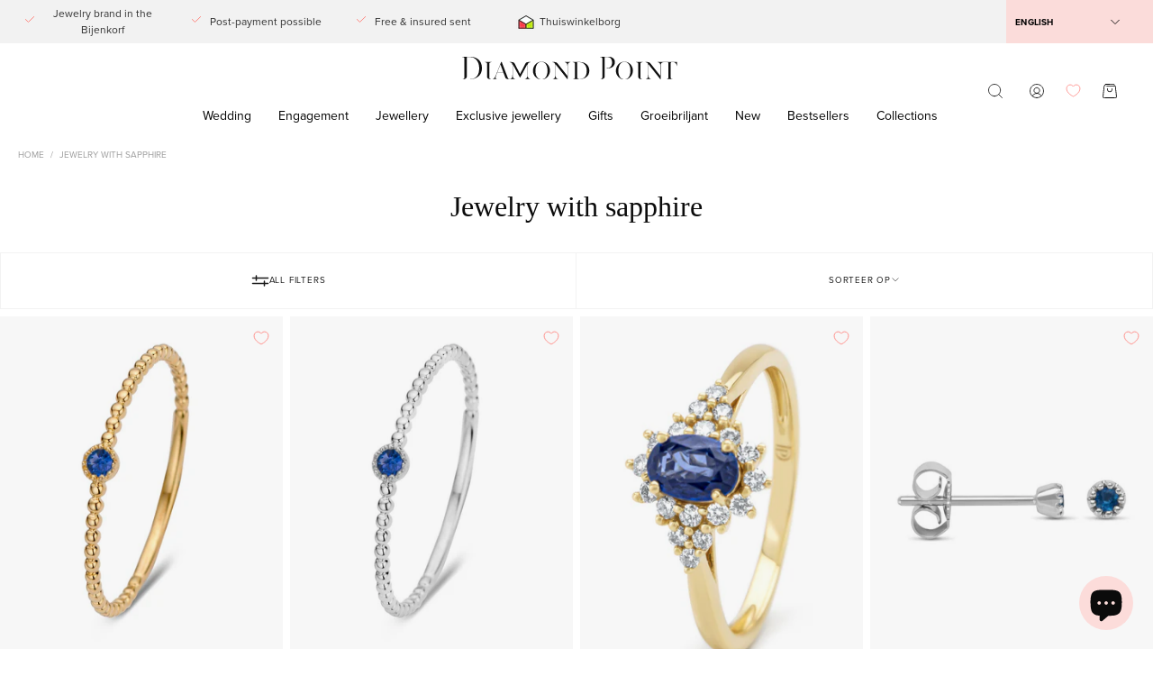

--- FILE ---
content_type: text/css
request_url: https://diamondpoint.net/cdn/shop/t/3/assets/custom.css?v=77784740591687652591768816841
body_size: 34
content:
.custom-pdp-padding{padding:100px 40px 40px!important}@media screen and (max-width: 768px){.custom-pdp-padding{padding:100px 0 0!important}}.product-single__slider-dots{display:none}@media screen and (max-width: 1024px){.product-single__slider-dots{display:flex!important}}@media screen and (max-width: 768px){.product-single__slider-dots{margin-top:16px;gap:10px}.slider-dot{width:10px;height:10px}}@media screen and (max-width: 1024px){.product-single__media-slide{transition:opacity .3s ease,transform .3s ease;will-change:transform,opacity}.product-single__media-slide.slide-in-right{animation:slideInRight .3s ease}.product-single__media-slide.slide-in-left{animation:slideInLeft .3s ease}.product-single__media-slider *{-webkit-user-select:none;-moz-user-select:none;-ms-user-select:none;user-select:none}}@keyframes slideInRight{0%{opacity:0;transform:translate(30px)}to{opacity:1;transform:translate(0)}}@keyframes slideInLeft{0%{opacity:0;transform:translate(-30px)}to{opacity:1;transform:translate(0)}}@media screen and (max-width: 1024px){.slider-dot{position:relative}.slider-dot:before{content:"";position:absolute;top:-10px;left:-10px;right:-10px;bottom:-10px}}.product-single__media--image-height[style*=padding-top]{padding-top:0!important;height:0!important;display:none!important}.product-single__media--image{position:relative!important;width:100%!important;height:auto!important;min-height:280px!important;display:flex!important;align-items:center!important;justify-content:center!important;overflow:hidden}.product-single__media--image figure,.product-single__media--image .lazy-image,.product-single__media-slide .product-single__media--image figure,.product-single__media-slide .product-single__media--image .lazy-image{position:relative!important;width:100%!important;height:auto!important;min-height:280px!important;margin:0!important;display:block!important;top:auto!important;left:auto!important;background-size:contain!important;background-position:center center!important}.product-single__media--image img,.product-single__media--image picture,.product-single__media--image picture img,.product-single__media-slide .product-single__media--image img,.product-single__media-slide .product-single__media--image picture,.product-single__media-slide .product-single__media--image picture img{width:100%!important;height:auto!important;min-height:280px!important;max-width:100%!important;object-fit:contain!important;object-position:center center!important;display:block!important;position:relative!important}.product-single__media--image .image-fill{position:relative!important;width:100%!important;height:auto!important;padding-top:0!important}.product-single__media--image .image-fill img{width:100%!important;height:auto!important;object-fit:contain!important}.product-single__media-slider .flickity-viewport,.product-single__media-slider.flickity-enabled .flickity-viewport,.product-single__media-slide,.product-single__media-slider.flickity-enabled .product-single__media-slide{height:auto!important;min-height:280px!important}@media (min-width: 769px){.product-single__media--image,.product-single__media-slider .flickity-viewport,.product-single__media-slide{height:auto!important;min-height:280px!important}.product-single__media--image figure,.product-single__media--image .lazy-image{position:relative!important;height:auto!important;min-height:280px!important}.product-single__media--image img,.product-single__media--image picture,.product-single__media--image picture img{height:auto!important;min-height:280px!important;object-fit:contain!important}}@media (max-width: 768px){.product-single__media--image-height[style*=padding-top]{display:none!important;padding-top:0!important;height:0!important}.product-single__media--image{height:auto!important;min-height:280px!important;position:relative!important;width:100%!important;display:flex!important;align-items:center!important;justify-content:center!important}.product-single__media--image figure,.product-single__media--image .lazy-image{position:relative!important;height:auto!important;min-height:280px!important;width:100%!important;margin:0!important}.product-single__media--image img,.product-single__media--image picture,.product-single__media--image picture img{width:100%!important;height:auto!important;min-height:280px!important;max-width:100%!important;object-fit:contain!important;object-position:center center!important;display:block!important}.product-single__media-slider .flickity-viewport,.product-single__media-slider.flickity-enabled .flickity-viewport,.product-single__media-slide,.product-single__media{height:auto!important;min-height:280px!important}}@media (min-width: 481px) and (max-width: 1024px){.product-single__media--image,.product-single__media-slider .flickity-viewport,.product-single__media-slide{height:auto!important}}
/*# sourceMappingURL=/cdn/shop/t/3/assets/custom.css.map?v=77784740591687652591768816841 */


--- FILE ---
content_type: text/css
request_url: https://diamondpoint.net/cdn/shop/t/3/assets/filter-style.css?v=130945768353269624681766069491
body_size: 907
content:
@media (max-width: 769px){.filter-component{display:none!important}.collection .filter-hidden .collection__products{padding-top:1rem!important}.collection__filters-list{padding:1rem!important}.collection__sort__label{font-size:12px!important;color:#1a1a1a!important;text-transform:capitalize!important}.collection__filter-tag--default .filter__button:before{top:0!important;margin-top:0!important}.collection__sort{border-bottom:1px solid #f2f2f2!important;padding:10px 0!important}}.collection-items{padding:0!important}.filter-component{display:grid;grid-template-columns:repeat(auto-fit,minmax(200px,1fr));border:1px solid #f2f2f2;background-color:#fff;margin-bottom:.5rem;position:sticky;top:0;z-index:3}.filter-component__item{cursor:pointer;padding:24px;text-align:center;display:flex;align-items:center;justify-content:center;gap:10px;color:#1a1a1a;font-size:9.844px;font-style:normal;font-weight:500;line-height:10px;letter-spacing:.8px;text-transform:uppercase;border-radius:0!important;position:relative}.filter-component__item .filter-component__item-title{display:flex;align-items:center;gap:16px}.filter-component__item-title span b{font-weight:600}.filter-component__item .collection__products-count{flex-grow:unset;color:#666;font-weight:600;border-radius:50%;font-size:10px;display:flex;align-items:center;justify-content:center}.filter-component__item .arrow-down svg{transform:rotate(90deg);width:10px;height:10px}.filter-component__item-content{position:absolute;top:102%;background-color:#fff;width:100%;border:1px solid #f2f2f2;border-top:none;padding:10px 24px;z-index:-1;opacity:0;transition:opacity 1s ease,transform .5s ease,height .5s ease;text-align:left;height:1px;overflow-y:auto;scrollbar-width:thin;scrollbar-color:#dcdcdc #ffffff}.filter-component__item-content::-webkit-scrollbar{width:2px}.filter-component__item-content::-webkit-scrollbar-track{background:#f1f1f1}.filter-component__item-content::-webkit-scrollbar-thumb{background:#888;border-radius:2px}.filter-component__item-content::-webkit-scrollbar-thumb:hover{background:#555}.filter-component__item:has(ul).active .filter-component__item-content{opacity:1;z-index:10;height:10rem}div.filter-component__item:not(:has(ul)){background-color:#f4f4f4!important;cursor:not-allowed!important}.filter-component__item-content ul:has(.swatch){display:grid;grid-template-columns:repeat(3,1fr);gap:5px}.filter-component__item-content ul:has(.swatch) li label{display:flex!important;flex-direction:column!important;align-items:center!important;justify-content:center!important;gap:5px!important;height:100%!important;width:100%!important;padding:10px 0!important;cursor:pointer!important}.filter-component__item-content ul:has(.swatch) li .filter-name-2.swatch__link--no-image{display:block!important;font-size:10px!important;color:#666!important;margin:0}.filter-component__item-content ul:has(.swatch) li span .fitler-switch-color{width:20px;border:1px solid #f5f4f4!important}.filter-component__item-content ul{list-style:none;padding:0;margin:0;display:flex;flex-direction:column;gap:20px}.filter-component__item:not(:last-child){border-right:1px solid #f2f2f2}.filter-component__item-content label.swatch__label{width:25px!important;height:25px!important;background-color:transparent!important;flex-shrink:0}.filter-component__item-content label.swatch__label .fitler-switch-color{outline:1px solid #f2f2f2!important}.filter-component__item-content ul:has(.swatch) li:has(input:checked) .fitler-switch-color{outline:1px solid #a3a3a3!important}.filter-component__item-content .swatch__button{display:flex;align-items:center;gap:10px}.filter-component__item-content .fitler-switch-color{border:1px solid #ececec!important}.filter-component__item-content label.swatch__label:before{border-color:transparent!important}.filter-item-checkbox label.filter__button{padding-left:25px!important;position:relative;display:block;width:100%;text-align:left}.filter-item-checkbox label.filter__button:before{width:20px!important;height:20px!important;border:1px solid #f2f2f2!important;content:"";position:absolute;left:0;top:0}.filter-item-checkbox .filter__input:checked~label.filter__button:before{background:#ff6d6d var(--icon-check) no-repeat center center!important}.filter-item-radio .filter__input:checked~label.filter__button:after{background:#ff6d6d no-repeat center center!important}.collection__wrapper .wrapper--full-padded{padding-left:0!important;padding-right:0!important}.collection__wrapper .collection__inner{width:100%!important}.product-grid-item__info{padding:10px 10px 0!important}.filter-component__item-content.sort .filter-item-radio{display:flex;align-items:center;position:relative}.filter-component__item-content.sort .filter-item-radio li{margin:0!important}.filter-component__item-content.sort .filter__input{position:absolute;opacity:0;width:0;height:0}.filter-component__item-content.sort .filter__button{position:relative;padding-left:25px;cursor:pointer;color:#666;text-align:left}.filter-component__item-content.sort .filter__button:before{content:"";position:absolute;left:0;top:50%;transform:translateY(-50%);width:20px;height:20px;border:1px solid #f2f2f2;border-radius:50%;background-color:transparent;transition:background-color .3s ease,border-color .3s ease}.filter-component__item-content.sort .filter__input:checked~label:before{background-color:#ff6d6d!important}.collection__filters-list__inner{margin:0!important}.collection__filter{border-top:0!important}.collection__filter:not(:last-child){border-bottom:1px solid #f2f2f2!important}.filter__input{-webkit-appearance:none;-moz-appearance:none;appearance:none;width:20px;height:20px;border:2px solid #ccc;border-radius:50%}.filter__button:before,.filter__button:after{content:"";position:absolute}.filter__button{line-height:normal!important}.filter-component__item-content.sort .filter__input:checked~.filter__button:after{background:#ff6d6d}@media screen and (min-width: 770px){.collection__sort,.collection__filter.desktop-hidden{display:none!important}}.collection__filter .collection__filter-tag .filter__button{line-height:unset!important}.filter-component__item .filter-component__item-content.sort .filter__button:before{margin-top:0!important}.collection__filter .collection__filter-tag .filter__button{font-size:10px!important;font-weight:400!important;text-transform:uppercase!important;color:#666!important;letter-spacing:.8px!important;line-height:2!important}.collection__filter .collection__filter__title span{font-weight:400!important;text-transform:uppercase!important;font-size:9.844px!important;color:#1a1a1a!important}.collection__filter .collection__filters-more{color:#666!important}.collection__filter-wrapper .collection__sort button{font-weight:400!important;text-transform:uppercase!important;font-size:9.844px!important;color:#1a1a1a!important}.collection__sort__options .collection__filter-tags .collection__sort__button:after{margin:4px!important}@media screen and (min-width: 770px){.collection__sort__options .collection__filter-tags .collection__sort__button:after{margin:11px 4px!important}}.collection__products .grid{gap:1.5rem .5rem!important}.collection__filters__title{font-size:1rem!important;flex:1!important}.filter__active__remove{background-color:#f7f7f7!important;border:0!important;border-radius:4px!important;color:#666!important;display:flex!important;align-items:center!important;justify-content:space-between!important;gap:4px!important;min-width:96px!important;padding:6px!important;margin:0!important}.filter__x{font-size:10px!important;color:#999!important;position:unset!important;top:unset!important;right:unset!important;padding:unset!important}.collection__filters__clear{margin-bottom:0!important;gap:10px!important}.collection__sort__button:before{margin-top:7px!important}.collection__filters{z-index:0!important}@media screen and (max-width: 770px){.collection__filters{z-index:99999!important}}
/*# sourceMappingURL=/cdn/shop/t/3/assets/filter-style.css.map?v=130945768353269624681766069491 */


--- FILE ---
content_type: text/css
request_url: https://diamondpoint.net/cdn/shop/t/3/assets/entry-main.css?v=79992098348701310441769419292
body_size: 14206
content:
/** Shopify CDN: Minification failed

Line 393:38 Unexpected ")"

**/
/*!************************************************************************************************************************************************************************************************************!*\
  !*** css ./node_modules/css-loader/dist/cjs.js?importLoaders=1!./node_modules/postcss-loader/dist/cjs.js!./node_modules/style-resources-loader/lib/index.js??clonedRuleSet-2.use[3]!./src/styles/main.css ***!
  \************************************************************************************************************************************************************************************************************/
@charset "UTF-8";
/**
Import all other libs using this markup
 */
@media (max-width: 768px) {
  .mobile-hide {
    display: none !important;
  }
}
@media (min-width: 768px) {
  .desktop-hide {
    display: none;
  }
}
.uppercase {
  text-transform: uppercase;
}
/* = swatch button specific = */
.swatch__button {
  --swatch: #CCC;
  display: inline-block;
  vertical-align: top;
  position: relative;
  pointer-events: initial;
}
.swatch__input, .radio__input {
  position: absolute;
  top: 0;
  left: 0;
  opacity: 0;
  width: 0;
  height: 0;
  margin: 0;
  overflow: hidden;
  pointer-events: none;
  display: block;
}
.radio__input.sold-out~label, .radio__input.unavailable~label {
  text-decoration: line-through;
}
.selector-wrapper fieldset label {
  margin-top: unset;
}
.product-grid-item__info--inline .product-grid-item__swatch, .product-grid-item__info--left .product-grid-item__swatch {
  justify-content: start;
}
.btn--large {
  min-width: 132px !important;
  max-width: 200px !important;
  padding: 15px 10px !important;
  font-size: 15px !important;

}
.swatch__button .swatch__label {
  --inner-offset: calc(var(--BORDER-WIDTH) + 5px);
  --inner-size: calc(var(--swatch-size) - var(--inner-offset));
  --adjust-size: calc(var(--inner-size) - var(--BORDER-WIDTH));
  display: flex;
  justify-content: center;
  align-items: center;
  position: relative;
  width: var(--swatch-size);
  height: var(--swatch-size);
  margin: 0;
  border-radius: 100%;
  color: var(--black);
  background: var(--swatch) no-repeat center center/cover;
}
@media only screen and (max-width: 767px) {
  .swatch__button .swatch__label {
    --inner-offset: calc(var(--BORDER-WIDTH) + 3px);
  }
}
.swatch__button .swatch__label:before {
  content: "";
  display: block;
  position: absolute;
  top: 50%;
  left: 50%;
  transform: translate(-50%, -50%);
  z-index: 2;
  width: var(--inner-size);
  height: var(--inner-size);
  border-radius: 50%;
  border: var(--BORDER-WIDTH) solid var(--bg);
  opacity: 0;
  visibility: hidden;
}
.swatch__button .swatch__label:after {
  content: "";
  display: block;
  position: absolute;
  top: 50%;
  left: 50%;
  z-index: 1;
  width: var(--adjust-size);
  height: var(--BORDER-WIDTH);
  background-color: var(--text);
  transform: translate(-50%, -50%) rotate(135deg);
  opacity: 0;
  visibility: hidden;
}
.swatch__button--rectangle .swatch__label {
  --adjust-size: calc(var(--swatch-width) - var(--BORDER-WIDTH));
  border-radius: 0;
  width: var(--swatch-width);
  height: var(--swatch-height);
  color: var(--swatch);
}
.swatch__button--rectangle .swatch__label:before {
  border-radius: 0;
  width: calc(var(--swatch-width) + var(--BORDER-WIDTH) + 5px);
  height: calc(var(--swatch-height) + var(--BORDER-WIDTH) + 5px);
  border-color: currentcolor;
}
.swatch__button--rectangle .swatch__label:after {
  width: calc(var(--adjust-size) - 30%);
  height: var(--BORDER-WIDTH);
  transform: translate(-50%, -50%) rotate(156deg);
}
.swatch__button.sold-out .swatch__label:after, .swatch__button.unavailable .swatch__label:after {
  opacity: 1;
  visibility: visible;
}
.swatch__button .icon-check {
  display: block;
  width: 16px;
  margin-right: 2px;
  opacity: 0;
  visibility: hidden;
  transition: opacity 0.2s ease, visibility 0s linear 0.2s;
  fill: var(--white);
}
@media only screen and (max-width: 767px) {
  .product__selectors .swatch__button .swatch__label .icon {
    width: 14px;
    margin-right: 1px;
  }
}
.swatch__button .swatch__input:checked~.swatch__label:before {
  opacity: 1;
  visibility: visible;
}
.swatch__button:not(.sold-out):not(.unavailable) .swatch__input:checked~.swatch__label .icon {
  visibility: visible;
  opacity: 1;
  transition-delay: 0s;
}
.swatch__more {
  display: none;
  font-weight: var(--FONT-WEIGHT-BUTTON);
  font-size: calc(0.75rem * var(--adjust-body));
}
.swatch__more span {
  animation: fadeIn 1s ease;
  pointer-events: none;
}
.swatch__more span:nth-child(1) {
  display: inline-block;
}
.swatch__more span:nth-child(2) {
  display: none;
}
.selector-wrapper--large .swatch__more {
  display: inline-block;
  margin-top: 10px;
}
.selector-wrapper--visible .swatch__more span:nth-child(1), body:not(.no-outline) .radio__fieldset:focus-within+.swatch__more span:nth-child(1) {
  display: none;
}
.selector-wrapper--visible .swatch__more span:nth-child(2), body:not(.no-outline) .radio__fieldset:focus-within+.swatch__more span:nth-child(2) {
  display: inline-block;
}
.product__form .btn.swatch__more, .product__form .swatch__more.shopify-payment-button__button--unbranded {
  width: auto;
}
.select__fieldset .select-popout {
  margin: 0;
}
.select__fieldset .radio__legend__label, .select__fieldset .select__label {
  display: block;
  padding-right: 0;
  margin-right: 0;
  margin-bottom: 8px;
  font-size: calc(0.875rem * var(--adjust-body));
}
@media only screen and (max-width: 767px) {

  .select__fieldset .radio__legend__label, .select__fieldset .select__label {
    font-size: calc(0.75rem * var(--adjust-body));
    line-height: 1.1;
  }
}
.select__fieldset .radio__legend__label.is-hidden, .select__fieldset .select__label.is-hidden {
  display: none;
  margin: 0;
  padding: 0;
}
.select__fieldset .radio__legend__label {
  display: block;
  padding-right: 0;
  margin-right: 0;
}
.select__fieldset .radio__legend__dot {
  margin: 0 10px;
}
.select__fieldset--small .radio__legend__label {
  display: inline;
  margin-bottom: 0;
  text-transform: uppercase;
  letter-spacing: 0.1em;
}
.variant__labels--hide .radio__legend {
  margin: 0;
}
.variant__labels--hide .radio__legend__label, .variant__labels--hide .select__label {
  position: absolute;
  overflow: hidden;
  clip: rect(0 0 0 0);
  height: 1px;
  width: 1px;
  margin: -1px;
  padding: 0;
  border: 0;
}
.variant__labels--hide .selector-wrapper--boxes {
  margin-bottom: calc(var(--form-margin) / 2);
}
.selector-wrapper--qty {
  z-index: 110;
  grid-column-start: 1;
}
/* = handle white swatch = */
.palette--light .swatch__button .swatch__label[data-swatch=white i] {
  border: var(--BORDER-WIDTH) solid var(--COLOR-BLACK);
}
.palette--light .swatch__button--rectangle .swatch__label[data-swatch=white i]:before {
  border-color: inherit;
}
.palette--light .swatch__button--circle .swatch__label[data-swatch=white i]:before {
  border-color: inherit;
  width: var(--adjust-size);
  height: var(--adjust-size);
}
.palette--light .swatch__button .swatch__label[data-swatch=white i]:after {
  width: calc(var(--adjust-size) - var(--BORDER-WIDTH));
}
.palette--light .swatch__button--rectangle .swatch__label[data-swatch=white i]:after {
  width: calc(var(--adjust-size) - (var(--BORDER-WIDTH) + 40%));
}
.swatch__button.sold-out .swatch__label[data-swatch=white i]:after {
  background-color: var(--COLOR-BLACK);
}
/* = handle black swatch = */
.palette--dark .swatch__button .swatch__label[data-swatch=black i] {
  border: var(--BORDER-WIDTH) solid var(--COLOR-WHITE);
}
.palette--dark .swatch__button--rectangle .swatch__label[data-swatch=black i]:before {
  border-color: inherit;
}
.palette--dark .swatch__button--circle .swatch__label[data-swatch=black i]:before {
  border-color: inherit;
  width: var(--adjust-size);
  height: var(--adjust-size);
}
.palette--dark .swatch__button .swatch__label[data-swatch=black i]:after {
  width: calc(var(--adjust-size) - var(--BORDER-WIDTH));
}
.palette--dark .swatch__button--rectangle .swatch__label[data-swatch=black i]:after {
  width: calc(var(--adjust-size) - (var(--BORDER-WIDTH) + 40%));
}
.swatch__button.sold-out .swatch__label[data-swatch=black i]:after {
  background-color: var(--COLOR-WHITE);
}
.swatch__button .swatch__link {
  position: absolute;
  top: 0;
  left: 0;
  width: 100%;
  height: 100%;
  font-size: 0;
  font-style: normal;
  line-height: 0;
  text-indent: -100%;
  overflow: hidden;
}
.is-focused .swatch__button .swatch__input:focus~.swatch__label:before {
  position: absolute;
  content: "";
  left: -3px;
  bottom: -10px;
  height: 2px;
  width: calc(100% + 6px);
  background: var(--SECONDARY-BUTTONS-COLOR-BG);
}
.is-focused .radio__button input:focus~.swatch__label:before {
  position: absolute;
  content: "";
  left: 0;
  bottom: -10px;
  height: 2px;
  width: 100%;
  background: var(--SECONDARY-BUTTONS-COLOR-BG);
}
@media (max-width: 768px) {
  .section__heading {
  }

}
.section__heading, .text__heading h2, .column-item__heading, .overlapping-images__heading, .image-with-text__heading, .section-discover .heading h3, .text-section .text__heading, .image-with-text__content-items h1, .image-with-text__content-items h2, .brick__section__wrapper .rich-text__heading, .overlapping-images__content-text h2, .page-title, .mosaic__item__heading, .hero__title, .text__heading h1, .overlapping-images__content-text h1, .icons-row__title, .look__heading {
  font-family: 'Miller-Banner' !important;
}
.product__form .btn {
  min-width: 100% !important;
}
@media screen and (max-width: 767px) {
  .icons-row__slider.grid--mobile {
    flex-wrap: unset;
    align-items: start;
  }

  .icons-row__slider.grid--mobile .icons-row__item {
    margin: 0 !important;
  }

  .icons-row__slider:after {
    padding-right: 0 !important;
  }
}
.has-scrolled .site-header--fixed, .has-scrolled .site-header {
  height: auto !important;
}
.shopify-section-header {
  z-index: 15 !important;
}
.accordion__detail-accordion, .accordion__spec-accordion {
  padding: 10px 0 !important;
}
.accordion__spec-accordion--value {
  text-align: right;
}
.accordion__detail-accordion--value {
  text-align: right;
  text-transform: uppercase;
  margin-left: 20px;
  overflow: hidden;

}
.accordion-value-table {
  display: grid;
  overflow: auto;
  border: 1px solid lightgray
    /* display: flex;
  flex-direction: row;
  flex-wrap: nowrap;
  overflow: auto;
  scroll-behavior: smooth; */
    /* scrollbar-width: none; */
    /* border: 1px solid lightgray */
}
.accordion-value-table::-webkit-scrollbar {
  width: 2px;
  height: 2px;
}
.accordion-value-table::-webkit-scrollbar-track {
  -webkit-box-shadow: inset 0 0 6px rgba(0, 0, 0, 0.2);
  border-radius: 10px;
}
.accordion-value-table::-webkit-scrollbar-thumb {
  border-radius: 10px;
  background: rgba(255, 255, 255, 0.6);
  -webkit-box-shadow: inset 0 0 6px rgba(0, 0, 0, 0.3);
}
.accordion-value-table::-webkit-scrollbar-thumb:window-inactive {
  background: rgba(255, 255, 255, 0.6);
}
.accordion-value-table span {
  padding: 2px 10px;
  flex-shrink: 0;
  text-align: center;
}
.accordion-value-table span:not(:last-child) {
  border-right: 1px solid lightgray
}
.accordion-value-table span:nth-child() {
  border-left: none;
}
.drawer table {
  border: 0;
}
.drawer table th, td {
  padding: 10px;
  border: 0;
}
.drawer table tr:nth-child(odd) {
  background: var(--text-alpha-5);
}
.drawer table tr:first-child {
  font-weight: 600;
}
.drawer h2 span {
  font-family: 'Miller-Banner' !important;
}
.drawer hr {
  width: 100%;
}
.shopify-section {
  z-index: auto !important;
  isolation: auto
}
.product__accordion__content {
  position: relative;
}
.stone-details-table {
  width: 100%;
  overflow-x: auto;
  overflow-y: visible;
  padding: 0;
  padding-left: 6em;
}
.stone-details-table table {
  border-collapse: separate;
  border-spacing: 0;
  border: 0;
  font-size: 14px;
}
.stone-details-table td, th {
  margin: 0;
  border: 0;
  white-space: nowrap;
  border-bottom: 1px solid #d3d3d3;
  font-size: 14px;
  color: black;
}
.headcol {
  position: absolute;
  width: 7em;
  left: 0;
  top: auto;
  background-color: white;
  padding-left: 0;
  display: flex;
  align-items: center;
  gap: 6px;
  text-decoration: none;
}
.stone-details-table .diamond td {
  color: #525252 !important;
}
.headcol.diamond {
  color: #525252 !important;
  text-decoration: none;
}
.wk-cta-button {
  background-color: #97273d !important;
}
@media screen and (max-width: 768px) {

  wishlist-product-card .wk-product-title .wk-text-link, wishlist-product-card .wk-product-title .wk-text-link:visited, wishlist-product-card .wk-product-title .wk-text-link:active, wishlist-product-card .wk-product-title .wk-text-link:focus {
    font-size: 14px;
  }
}
.cart-quantity {
  background-color: black;
  color: white;
  width: 11px;
  height: 11px;
  font-size: 8px;
  display: flex;
  align-items: center;
  justify-content: center;
  border-radius: 100%;
  position: absolute;
  bottom: 10px;
  right: 0px;
}
@media (min-width: 769px) {
  .cart-quantity {
    width: 14px;
    height: 14px;
    font-size: 11px;
    bottom: 2px;
    right: 2px;
  }
}
.cart-quantity.hidden {
  display: none;
}
.skeleton-color .filter-name {
  height: 5px !important;
  width: 80px;
  margin: 0 auto 5px;
  background: linear-gradient(90deg, #e0e0e0 25%, #f0f0f0 50%, #e0e0e0 75%);
  background-size: 200% 100%;
  animation: skeleton-loading 2.5s infinite;
}
.skeleton-color .fitler-switch-color {
  background: linear-gradient(90deg, #e0e0e0 25%, #f0f0f0 50%, #e0e0e0 75%);
  background-size: 200% 100%;
  animation: skeleton-loading 10s infinite;
}
@keyframes skeleton-loading {
  0% {
    background-position: -200px 0;
  }

  100% {
    background-position: 200px 0;
  }
}
.product-siblings-dropdown {
  max-width: 300px;
}
.product-siblings-dropdown .anchor-dropdown-content {
  top: 85% !important;
  border-radius: 10px;
  border: 1px solid rgb(196, 196, 196);
  background-color: #f9f9f9;
}
.product-siblings-dropdown .swatch-label {
  width: 48px !important;
  height: 48px !important;
  font-size: calc(0.875rem * var(--adjust-body));
  background-color: #FBFBFB !important;
  text-align: center !important;
  border: 1px solid #F5EFEF !important;
  font-family: 'proxima-nova', sans-serif !important;
  font-style: normal !important;
  font-weight: 300 !important;
  letter-spacing: 0 !important;
}
.product-siblings-dropdown .swatch-label:hover{
  border: 1px solid black !important;
}
.related-products .carousel {
  justify-content: start;
  padding: 0 !important;
  gap: 6px !important;
}
.related-products .carousel .product-grid-item{
  flex: 1 !important;
}
.related-products .carousel:has(> *:nth-child(n+5)) {
  justify-content: start;
}
.product__subheading p{
  color: rgb(11,11,11) !important;
  font-weight: 300;
  font-style: normal;
  font-family: 'proxima-nova', sans-serif !important;
  letter-spacing: 0 !important;
  font-size: 14px;
  margin-top: 5px;
}
@media (min-width: 769px) {
  .product-single__details{
    /* position: sticky !important;
    height: 160vh !important;
    top: 209px !important; */
  }
}
.product-siblings-dropdown label{
  font-size: 12px !important;
  font-weight: 400 !important;
  font-family: 'proxima-nova', sans-serif !important;
  letter-spacing: 1.89px !important;
  color: rgb(11,11,11) !important;
  text-transform: none !important;
  color: rgb(123, 121, 121) !important;
}
.recommandation__accordion_sets .recommandation__accordion_sets__container{
  display: flex !important;
  gap: 8px !important;
  overflow-x: auto !important;
  scroll-behavior: smooth !important;
  scrollbar-width: none !important;
  -ms-overflow-style: none !important;
}
.recommandation__accordion_sets .recommandation__accordion_sets__container::-webkit-scrollbar {
  display: none !important;
}
.recommandation__accordion_sets .recommandation__accordion_sets__container .product-grid-item{
  flex: 1 !important;
}
.recommandation__accordion .carousel--mobile .grid__item{
  margin: 0 !important;
}
.collection-sub-menu {
  display: flex;
  gap: 29px;
  border-bottom: 1px solid gray;
  margin-bottom: 20px;
}
.sub-menu-item {
  color: black;
  font-size: 14px;
  font-family: 'Futura Std';
  font-weight: 400;
  text-transform: lowercase;
  word-wrap: break-word;
  padding: 11px 0;
  display: block;
  position: relative;
}
.sub-menu-item:before  {
  content: "";
  height: 1.5px;
  width: 0;
  position: absolute;
  bottom: 0;
  transform: translateY(70%);
  transition: 0.3s;
  background-color: var(--black);
}
.sub-menu-item:hover:before  {
  width: 100%;
  transition: 0.3s;
}
.sub-menu-item span {
  color: var(--light-gray);
  font-size: 12px;
}
@media (max-width: 767px) {
  .collection-sub-menu {
    margin-bottom: 15px;
  }
  .collection-sub-menu {
    gap: 10px;
    flex-wrap: wrap;
  }
  
}
.section-subscribe .icon-with-text {
  position: relative;
  display: flex;
  gap: 5px;
  flex-wrap: wrap;
  z-index: 3;
  padding: 5px 0;
}
.section-subscribe p {
  margin: 0;
}
.section-subscribe .newsletter-section__content__wrapper {
  color: var(--white);
}
.section-subscribe .input-group {
  flex-direction: column;
  align-items: center;
}
.iwt-block {
  padding: 30px 20px;
  display: flex;
  flex-direction: column;
  gap:11px;
  width: calc(25% - 3.75px);
  background-color: var(--black);

}
.section-subscribe .newsletter-section__entry h2{
  text-transform: uppercase;
  margin-bottom: 20px;
}
.section-subscribe .newsletter-section__entry > div
{
  max-width: 540px;
  margin-inline: auto;
  margin-bottom: 20px;
  color: var(--gray);
}
.subscribe-email-input {
  border: unset;
  background: transparent;
  color: var(--white);
  padding: 0;
}
.subscribe-email-input::-moz-placeholder {
  color: white; 
}
.subscribe-email-input::placeholder {
  color: white; 
}
.subscribe-email-input::-moz-placeholder{
  color: white; 
}
.section-subscribe .input-group__item--btn {
  padding: 0;
  margin: 25px auto;
  width: 430px;
}
.subscribe-check-policy-wrap{
  align-items: center;
  display: flex;
  gap: 10px;
  color: var(--gray);
}
#policy-checkbox {
  width: 19px;
  height: 19px;
}
.section-subscribe .input-group__btn.btn {
  background-color: var(--white);
  color: var(--black);
  padding: 13px;
  height: -moz-max-content;
  height: max-content;
}
.iwt-header {
  display: flex;
  gap: 11px;
}
.iwt-header img {
  width: 16px;
  height: 16px;
  -o-object-fit: cover;
     object-fit: cover;
}
.iwt-heading {
  color: var(--white);
  font-size: 12px; 
  font-weight: 700;
  line-height: 1.21;
  word-wrap: break-word
}
.iwt-content {
  color: var(--white);
  font-size: 12px;
  font-weight: 400;
  line-height: 1.21;
  word-wrap: break-word
}
.iwt-content p{
  margin: 0;
}
@media (max-width: 64rem) {
  .iwt-block {
    width: calc(50% - 2.5px);
  }
}
@media (max-width: 48rem) {
  .section-subscribe .input-group__item--btn {
    padding: 0;
    margin: 25px auto;
    width: 300px;
  }
  .iwt-block {
    width: 100%;
  }
}
.cart-drawer__head h3 {
  grid-template-columns: 1fr;
  color: var(--black);
  font-size: 16px;
  font-weight: 700;
  display: flex;
}
.cart-drawer__close {
  top: 3px;
}
.cart-drawer .cart__message__success, .cart-drawer .cart__message__default {
  color: var(--black);
  font-size: 14px;
  font-weight: 400;
}
.cart-drawer .cart__message {
  border-bottom: 1px solid var(--light-gray);
  padding-bottom: 20px;
}
.cart__item {
  align-items: stretch;
}
.cart__item__content {
  display: flex;
  flex-direction: column;
  justify-content: space-between;
}
.cart__item__bottom {
  justify-content: space-between;
}
.cart__item__title {
  color: var(--black);
  font-size: 12px;
  font-weight: 400;
}
.cart__item__title span {
  font-weight: 400;
}
.cart__item__price {
  color: var(--black);
  font-size: 12px;
  font-weight: 400;
  display: flex;
  gap: 5px;
}
.cart__item__price del {
  color: var(--discount-text);
  font-size: 11px;
  font-weight: 400;
}
.cart__item__selected-options, .cart__item__property {
  color: var(--black);
  font-size: 12px;
  font-weight: 400;
}
.cart__item__remove {
  font-size: 12px;
}
.cart__text {
  text-align: left;
  padding-bottom: 10px;
  color: var(--black);
  font-size: 12px;
}
.cart__discount {
  display: none;
}
.cart__total span:first-child {
  text-transform: none;
}
.cart__total, .cart_total_discount {
  color: var(--black);
  font-size: 12px;
  font-weight: 400;
}
.cart_total_discount {
  display: flex;
  justify-content: space-between;
}
.cart_total_discount-price {
  color: var(--discount-text);
}
.cart__pair {
  margin-bottom: 33px;
  border-top: unset;
}
.cart__pair .flickity-page-dots .dot.is-selected {
  width: 10px;
  background-color: var(--black);
}
.cart__checkout {
  color: var(--white);
  font-size: 12px;
  letter-spacing: 0.60px;
}
.cart-drawer__item-qty {
  color: var(--black);
  font-size: 15px;
  font-weight: 400;
  display: flex;
}
.cart-drawer__item-qty:before {
  content: unset;
}
.cart-drawer__item-qty:after {
  content: unset;
}
.cart-drawer .payment-icon-list {
  padding-top: 15px;
  justify-content: center;
}
.cart__item__image {
  position: relative;
  background-color: #F7f7f7;
  height: 146px;
  display: flex;
  align-items: center;
  justify-content: center;
  margin-right: 10px !important;
}
.cart__item__image figure {
  background-color: #f7f7f7;
}
.cart__item__image .wishlist-button .wk-icon svg {
  width: 16px;
  height: 16px;
}
.cart__item__image img {
  -o-object-fit: contain;
     object-fit: contain;
  filter: none;
  mix-blend-mode: darken !important;
}
.out_ofstock {
  text-decoration: line-through !important;
}
.continue-shopping-btn {
  text-align: center !important;
  width: 100% !important;
  display: flex;
  align-items: center;
  justify-content: center;
  padding-top: 5px;
}
.cart__item__quantity * {
  border: 0;
  box-shadow: none;
}
.cart__item__quantity svg {
  color: black;
}
.cart__item__remove {
  color: #878787;
  text-transform: uppercase;
  font-size: 9px;
  font-style: normal;
  font-weight: 400;
  line-height: normal;
  letter-spacing: 0.54px;
  -webkit-text-decoration-line: underline;
          text-decoration-line: underline;
  -webkit-text-decoration-style: solid;
          text-decoration-style: solid;
  -webkit-text-decoration-skip: ink;
          text-decoration-skip-ink: auto;
  text-decoration-thickness: auto;
  text-underline-offset: auto;
  text-underline-position: from-font;
  opacity: 1;
}
.cart__item__content{
  padding: 10px 0;
}
.minicart-heading{
  display: flex;
  justify-content: space-between;
  align-items: center;
  width: 100%;
  border-bottom: 1px solid #E5E5E5;
  margin: 0 !important;
  padding: 0 0 15px 0 !important;
}
.cart-drawer__close{
  position: relative !important;
  top: 0 !important;
  padding: 0 !important;
  width: 18px !important;
  height: 18px !important;
}
.cart-drawer__head h3{
  margin: 0 !important;
}
.cart-drawer__head{
  padding: 20px 20px 0 20px !important;
}
.cart__item{
  padding-bottom: 0 !important;
  padding-top: 10px !important;
}
.cart__foot-inner{
  border-top: 1px solid #E5E5E5;
}
.cart__foot-inner .footer-item{
  border-bottom: 1px solid #E5E5E5;
  padding: 10px 0 !important;
}
.cart__total{
  padding: 0 !important;
  margin: 10px 0 !important;
}
.cart__foot-inner span{
  font-size: 12px !important;
  font-weight: 600 !important;
  letter-spacing: 0 !important;
}
.cart__checkout.btn{
  border-radius: 4px !important;
  background-color: #97273d !important;
  border-color: #97273d !important;
  display: flex;
  align-items: center;
  justify-content: center;
  gap: 10px;
}
.payment-icon-list{
  margin-top: 8px !important;
  padding-top: 0px !important;
}
@media (min-width: 769px) {
  .cart__item__title, .cart__item__price, .cart__foot-inner span{
    font-size: 14px !important;
  }

  .cart__item__remove{
    font-size: 10px !important;
  }

  .cart__item__info{
    max-width: 250px !important;
  }

}
.cart__item__meta{
  margin: 0 !important;
}
.section-custom-footer {
  
}
.section-custom-footer .footer-content {
  padding-bottom: 60px;
}
.footer-content.has-lwn {
  display: flex;
  gap: 15px;
}
.logo-with-newsletter {
  /* width: 60%; */
}
.logo-with-newsletter .rte p {
  /* color: var(--gray1); */
  color: #000;
}
.footer-content.has-lwn .footer-blocks{
  /* flex: 1; */
  justify-content: space-evenly;
}
.section-custom-footer .footer-logo h2 {
  color: var(--text);
  font-size: 24px;
  font-weight: 400;
  text-transform: uppercase;
  letter-spacing: 0.72px;
}
.section-custom-footer .footer-logo p {
  font-size: 14px;
  font-weight: 400;
  line-height: 19.60px;
}
.section-custom-footer .input-group__field{
  border: unset;
  padding-left: 10px;
  font-size: 14px;
}
.section-custom-footer .input-group__btn--icon {
  border: unset;
  width: -moz-max-content;
  width: max-content;
  max-width: -moz-max-content;
  max-width: max-content;
  height: -moz-max-content;
  height: max-content;
  font-size: 11px;
}
.section-custom-footer .input-group__item {
  padding: 0;
  max-width: 100%;
}
.logo-with-newsletter>div {
  max-width: 520px;
}
.logo-with-newsletter .input-group {
  align-items: center;
  width: 100%;
}
.logo-with-newsletter .input-group__fields {
  flex: 1;
  max-width: unset;
}
.section-custom-footer  .input-group__item {
  flex-basis: unset;
}
.section-custom-footer  .newsletter-form {
  border-bottom: 1px solid var(--gray);
  padding-bottom: 7px;
}
.section-custom-footer .errors {
  margin: 5px 0;
}
.footer-icon-with-text {
  padding: 20px 0;
  display: flex;
  justify-content: space-between;
  flex-wrap: wrap;
}
.fiwt-block {
  max-width: 33%;
  display: flex;
  align-items: center;
  gap: 8px;
}
.fiwt-block p {
  font-size: 12px;
  margin: 0;
}
.section-custom-footer .footer-link {
  color: var(--gray2);
  font-size: 12px;
  font-weight: 400;
  line-height: 28.92px;
}
.section-custom-footer .footer-bottom {
  grid-template-columns: 1fr;
}
.section-custom-footer .footer-bottom__content {
  display: flex;
  justify-content: space-between;
  align-items: center;
}
.section-custom-footer  .payment-icon-list {
  display: flex;
}
.section-custom-footer .localization-form .select-popout--country .select-popout__list {
}
.section-custom-footer .localization-form .select-popout__toggle {
  padding: 0;
  border: unset;
}
.section-custom-footer .select-popout {
  margin: 0;
}
.section-custom-footer .footer-copyright__content {
  color: var(--gray2);
}
.section-custom-footer .footer-title__button {
  font-size: 13px;
}
.site-footer .footer-title__button {
  position: relative
}
.site-footer .footer-title__button .icon-select {
  --form-left: 15px;
  --arrow-size: 46px;
  position: absolute;
    top: 0;
    right: 0;
    width: var(--arrow-size);
    padding: 0 var(--form-left);
    height: 100%;
    transition: transform 0.4s;
    transform: rotate(90deg);
    margin-right: -15px;
}
.site-footer .footer-title__button.is-expanded .icon-select {
  transform: rotate(270deg);
}
@media (max-width: 48rem) {
  .footer-content.has-lwn {
    gap: 0 !important;
  }
  .footer-bottom__content {
    padding-top: 0;
  }
  .footer-blocks .footer-title button {
    font-size: 13px !important;
    font-weight: 700;
    text-transform: uppercase;
  }
  .section-custom-footer .footer-blocks {
    gap: 0 !important;
  }
  .footer-block {
    border-bottom: 1px solid #E7E7E7;
    padding: 15px 0;
  }
  .localization-form {
    border-bottom: 1px solid #E7E7E7;
    padding-bottom: 10px;
  }
  .footer-content.has-lwn {
    flex-direction: column;
  }
  .section-subscribe .icon-with-text {
    gap: 0;
    padding: 0;
  }
  .logo-with-newsletter>div {
    max-width: 100%;
  }
  .logo-with-newsletter {
    width: 100%;
  }
  .section-custom-footer .footer-blocks {
    gap: 15px;
  }
  .logo-with-newsletter .input-group {
    flex-direction: row;
  }
  .section-custom-footer .footer-content {
    padding-bottom: 0;
  }
  .footer-content.has-lwn .footer-blocks {
    padding-bottom: 10px;
  }
  .section-custom-footer .footer-bottom__content {
    flex-wrap: wrap;
  }
  .section-custom-footer .payment-icon-list {
    flex: 1;
  }
  .section-custom-footer .footer-copyright {
    width: 100%;
    padding-top: 10px;
  }
  .fiwt-block {
    flex-direction: column;
    align-items: center;
    justify-content: center;
  }
  .fiwt-block p{
    text-align: center;
  }
}
@media (max-width: 32rem) {
  .localization-form {
    width: 100%;
  }
  .payment-icon-list {
    justify-content: center;
  }
}
.product-single__details {
  position: relative;
}
.pdp-padding {
  padding: 100px 40px 40px 40px;
}
.product__title-and-price .breadcrumbs a {
  color: var(--gray);
  font-size: 12.60px;
  font-weight: 400;
  letter-spacing: 1.89px;
}
.product__submit__item {
  width: 100%;
  margin: 0;
  flex: unset;
}
.product__submit__buttons {
  gap: 10px;
}
.product__form__size-chart .product__popup__link {
  display: flex;
  justify-content: space-between;
  width: 100%;
}
.stone-details-acccordion .product__popup__link {
  text-decoration: none !important;
  transform: none !important;
  border-bottom: none !important;

}
.stone-details-accordion .product__popup__link span {
  display: flex !important;
  align-items: center !important;
  justify-content: center !important;
  background-color: #FBDCDA !important;
  border-radius: 100% !important;
  width: 20px;
  height: 20px;
  padding: 2px;
}
.stone-details-accordion .product__popup__link span:after {
  /* text-decoration: none !important;
  transform: none !important;
  border-bottom: none !important;
  background-color: none;
  background: none;
  height: 0 !important; */
}
.product__selectors .radio__button {
  width: calc(25% - 6px);
  margin: 0;
}
.radio__fieldset .radio__label {
  padding: 12px;
  background-color: var(--bg);
  border: var(--BORDER-WIDTH) solid var(--border);
  border-radius: 0;
}
.radio__fieldset .radio__input:checked~.radio__label {
  color: unset;
}
.radio__fieldset .radio__label:hover {
  background-color: unset;
  color: unset;
}
.selector-wrapper--grid .radio__fieldset {
  display: flex;
  width: 100%;
  -moz-column-gap: 8px;
       column-gap: 8px;
  row-gap: 20px;
  flex-wrap: wrap;
}
.radio__fieldset .radio__input:checked~.radio__label {
  background-color: unset;
}
.swatch__button--rectangle .swatch__label img {
  width: 100%;
  height: 100%;
  -o-object-fit: cover;
     object-fit: cover;
  -o-object-position: center center;
     object-position: center center;
}
.additional-description {
  padding-top: 10px;
  padding-bottom: 0;
}
.product__price-and-badge .product__price {
  font-size: 15px;
}
.recommandation__accordion .one-quarter {
  width: calc(50% - 4px);
}
.rte a:not(.btn):not(.shopify-payment-button__button--unbranded) {
  text-decoration: unset;
}
.recommandation__accordion .carousel {
  gap: 8px;
}
.recommendations-wrap {
  padding: 15px 0;
}
.related-products .section__heading {
  text-align: left;
}
.sticky-add-to-cart-wrap {
  opacity: 0;
  padding: 11px 14px;
  position: fixed;
  bottom: 0;
  left: 50%;
  z-index: 200;
  transform: translate(-50%);
  width: 100%;
  background: var(--white);
  transition: opacity 0.3s ease-in-out, visibility 0.3s ease-in-out;
}
.new-size-variant-mobile {
  display: flex;
}
@media (min-width: 768px) {
  .product__selectors .swatch-wrapper {
    display: flex;
    flex-wrap: wrap;
    row-gap: 20px;
    -moz-column-gap: 8px;
         column-gap: 8px;
  }

  .sticky-add-to-cart-wrap {
    display: none;
  }
}
.btn-add-to-cart {
  position: relative;

}
.product__title {
  font-size: 14px;
}
.variant__countdown {
  display: flex;
  justify-content: center;
  font-size: 14px;
}
.template-product .radio__fieldset .swatch__button {
  margin-right: 5px;

}
.template-product .swatch__button .swatch__label:before {
  --inner-offset: calc(var(--BORDER-WIDTH) + 5px);
  --inner-size: 18px !important;
  --adjust-size: calc(var(--inner-size) - var(--BORDER-WIDTH));
  border: 1px solid black;

}
.template-product .swatch__button .icon-check {
  display: none;
}
.stone-details-accordion .product__accordion__inner p {
  display: flex;
  align-items: center;
  gap: 10px;
}
.stone-details-accordion .product__accordion__inner p .popup__toggle {
  max-width: 100%;
  padding: 0 !important;
}
.stone-details-accordion .accordion__detail-accordion {
  display: flex;
  justify-content: space-between;
  width: 100%;
}
.template-product .product_type-label {
  text-transform: uppercase;
}
.template-product .product__title {
  font-size: 16px;
  font-style: normal;
  font-weight: 400;
  line-height: normal;
  max-width: 320px;

}
.template-product .title-price {
  display: flex;
  justify-content: space-between;
  align-items: baseline;
}
.template-product .title-price .product__price span {
  font-size: 14.7px;
  font-style: normal;
  font-weight: 700;
  line-height: normal;
}
.template-product .product__submit__buttons .btn-add-to-cart {
  max-width: 100% !important;
  margin-top: 20px;
  display: flex;
  justify-content: center;
  align-items: center;
  text-transform: initial;

}
.template-product .payment-icon-list {
  direction: unset;
  justify-content: center;
  margin: 20px 0 !important
}
.template-product .selector-wrapper.selector-wrapper--swatches .swatch__button {
  margin-bottom: 0 !important;

}
.template-product .selector-wrapper.selector-wrapper--swatches .radio__fieldset .radio__legend {
  display: flex;
  align-items: center;

}
.template-product .selector-wrapper .radio__fieldset .radio__legend .swatch-value {
  display: none;
}
.template-product .selector-wrapper.selector-wrapper--swatches .radio__fieldset .radio__legend .swatch-value {
  display: block;
}
.template-product .radio__legend span {
  font-size: 12px;
  font-style: normal;
  font-weight: 400;
  line-height: normal;
  letter-spacing: 1.89px;
  /* text-transform: uppercase; */

}
.template-product .selector-wrapper .radio__fieldset .product__popup__link {

  -webkit-text-decoration-line: underline;

          text-decoration-line: underline;
  color: #FF867F;

}
.template-product .selector-wrapper .radio__fieldset .product__popup__link span {

  text-transform: none !important;
  font-size: 14px;
  font-style: normal;
  font-weight: 400;
  line-height: normal;

}
.template-product .stendet {
  /* position: absolute;
  top: 50%;
  left: 0;

  display: flex;
  justify-content: center;
  align-items: center;

  height: 100vh; */
  background-color: rgba(0, 0, 0, 0.3);
  /* Dark color with 0.7 opacity */
  pointer-events: unset;

}
.template-product .stendet .popup__close {
  top: -10px;

}
.template-product .product__block .popup .popup__body {
  PADDING: 10PX 25PX;
  max-width: 650px;
  MIN-HEIGHT: 95VH;
}
.template-product .product__selectors fieldset {
  border-bottom: 1px solid rgba(0, 0, 0, 0.10);

  padding-bottom: 20px;
}
.template-product .product__block .product__accordion, .template-product .product__block .product__accordion__inner {
  overflow: visible;
}
.template-product .product__block .product__accordion__content {}
.template-product .type-wishlist {
  display: flex;
}
.template-product .type-wishlist .wishlist-button .wk-button {
  padding: 0 !important;
}
.template-product .product__accordions .product__accordion__title {
  font-size: 14px;
  font-style: normal;
  font-weight: 700;
  line-height: normal;
  text-transform: uppercase;
}
.template-product .product__popup__link span:before {
  display: none;
  content: none !important;
}
.flex-swatch {
  display: flex;
  flex-direction: column !important;
}
.swatch__button--circle {
  margin-top: 0.5px !important;
  /* padding-left: 5px; */
}
.radio__legend {
  margin-bottom: 20px;
}
.radio__fieldset--circle {
  margin-bottom: 3px !important;
}
.flex-swatch .mm-size {
  color: #8D8D8D !important;
  text-transform: uppercase;
  font-size: 12px;
  font-style: normal;
  font-weight: 400;
  line-height: normal;
  margin: 0 !important;
}
.radio__fieldset .radio__label {
  padding: 10px;
}
.product__selectors .radio__button {
  width: 69px;
}
.accordion__detail-accordion {
  padding: 10px;
  border-bottom: 1px solid rgba(0, 0, 0, 0.10);
}
.accordion__detail-accordion p {
  font-size: 14px;
  font-style: normal;
  font-weight: 400;
  line-height: 125%;
  /* 17.5px */
  padding: 10px;
  padding: 0 !important;
}
.icon-set-wrapper {
  padding: 15px 20px;
  border-radius: 10px;
  border: 1px solid #E6E6E6;
  margin-bottom: 20px !important;
}
.accordion__spec-accordion {
  display: flex;
  justify-content: space-between;
  padding: 10px;
  border-bottom: 1px solid #E6E6E6;
}
.accordion__spec-accordion--label p {
  font-size: 14px;
  font-style: normal;
  font-weight: 700;
  line-height: 125%;
}
.accordion__spec-accordion--label span {
  font-size: 14px;
  font-style: normal;
  font-weight: 400;
  line-height: 125%;
  /* 17.5px */
}
.size-variant-dropdown .product__popup__content {
  overflow: visible !important;
}
.size-variant-dropdown .select-popout__toggle {
  display: none;
}
.size-variant-dropdown .select-popout__list__scroll {
  max-height: 80vh !important;
}
.size-variant-dropdown .select-popout__option {
  display: flex;
  justify-content: space-between;
  align-items: center;
}
.size-variant-dropdown .product__popup__content .select-popout__option {
  padding-top: 20px;
  padding-bottom: 20px;
  border-top: 1px solid #E5E5E5;
}
.size-variant-dropdown .select-popout__item {
  margin-bottom: 0 !important;
}
.size-variant-dropdown .product__popup__content {
  padding-right: 0px;
  padding-left: 0px;
  margin: 30px 0 !important;

}
.form-size-variant-mobile .product__popup__link {
  color: black !important;
  text-decoration: none !important;
  -webkit-text-decoration-line: none !important;
          text-decoration-line: none !important;
  width: 100%;
  text-align: center;
  border-radius: 1000px;
  border: 1px solid #000;
  display: flex;
  align-items: center;
  justify-content: space-between;
  padding: 16px 35px;
}
.form-size-variant-mobile .accordion__detail-accordion--label {
  margin: 0;
  display: flex;
  justify-content: space-between;
}
.form-size-variant-mobile .product__popup__link svg {
  margin-right: 0 !important;
  transform: rotate(90deg);
}
.size-variant-dropdown .mm-size {
  color: #8D8D8D;
  font-size: 12px;
  font-style: normal;
  font-weight: 400;
}
.form-size-variant-mobile .accordion__detail-accordion--label p {
  /* padding: 16px 35px;
  width: 100%;
  text-align: center;
  border-radius: 1000px;
  border: 1px solid #000;
  display: flex;
  align-items: center;
  justify-content: space-between; */
}
@media (max-width: 1024px) {
  .mobile-margin-delete {
    width: 100% !important;
    margin: 0 auto !important;
    padding: 0 !important;
  }

  .mobile-margin-delete .product-single__thumbnails {
    width: calc(100% + 20px) !important;
  }
}
@media (max-width: 768px) {
  .pdp-padding {
    padding-left: 0 !important;
    padding-right: 0 !important;
  }

  .sticky-add-to-cart-wrap button {
    max-width: unset !important;
    line-height: 16px;
  }

  .sticky-add-to-cart-wrap button span {
    margin-top: 5px;
    display: block;



  }

  .form-size-variant-mobile {
    display: block;
    width: 100%;
  }

  .radio__legend .product__popup__link span:after {
    content: none;
  }

  .footer-bottom {
    padding-bottom: 35px;
  }

  .data-size-swatch fieldset .radio__button {
    display: none;
  }

  .product-single__wrapper .product__submit__holder {
    padding-top: 0 !important;
  }
}
@media (min-width: 768px) {
  .form-size-variant-mobile {
    display: none;
  }
}
.product-grid-item__quick-buy .btn__inner {
  border-radius: 0px !important;
  border: 1px solid #E9E5E5 !important;
}
.related-products figure {
  background: #fefefe;
}
.pdp_badge {
  position: absolute;
  top: 10px;
  left: 10px;
  z-index: 100;
  display: flex;
  align-items: center;
  gap: 5px;
}
.pdp-info-banner {
  display: flex;
  align-items: flex-start;
  gap: 10px;
  padding: 7px;
  background-color: #efeded;
}
.pdp-info-banner img {
  width: 100px;
  height: 100px;
  flex-shrink: 0;
  -o-object-fit: cover;
     object-fit: cover;
}
.pdp-info-banner h5 {
  font-weight: 600;
  font-size: 1rem;
  margin: 0;
}
.pdp-info-banner p {
  font-size: .8rem;
  margin: 0;
  margin-top: 5px;
}
.groeibriljant-text-banner {
  background-color: #e9e8d0;
  padding: 10px 15px !important;
  border-radius: 8px;
  border: 1px solid rgb(214, 214, 214);
  margin-bottom: 10px;
  display: flex;
  align-items: center;
  gap: 5px;
  font-size: 14px;
  width: 100%;
}
.groeibriljant-text-banner svg {
  width: 16px;
  height: 16px;
}
.groeibriljant-text-banner img {
  width: 16px;
  height: 16px;
}
.product__title {
  font-weight: 600 !important;
}
.product__price-and-badge * {
  font-weight: 400 !important;
}
[data-scroll-locked] .search-opened .search-form__inner {
  padding-right: 25px;
}
.search-form__inner {
  padding:10px 25px;
}
.predictive-search__actions {
  display: none;
}
.predictive-search__results {
  display: flex;
  padding: 25px;
}
[aria-labelledby="predictiveSearchSuggestions"] {
  width: 20%;
}
[aria-labelledby="predictiveSearchProducts"] {
  flex: 1;
}
[aria-labelledby="predictiveSearchSuggestions"] .predictive-search__item {
  color: var(--gray);
  font-size: 14px;
  font-weight: 400;
  padding: 10px 0;
}
.nav .predictive-search__heading {
  border-bottom: unset;
  padding: 0;
  color: black;
  font-size: 12px;
  font-weight: 700;
  letter-spacing: 1.80px;

}
[aria-labelledby="predictiveSearchProducts"] .predictive-search__heading {
  display: none;
}
[aria-labelledby="predictiveSearchProducts"] .predictive-search__list {
  gap: 1.5rem .5rem !important;
  display: flex;
  flex-wrap: wrap;
}
.predictive-search__product {
  display: block;
}
.predictive-search__product-image {
  max-width: 100%;
  height: auto;

}
.predictive-search__product-image figure {
  position: relative;
}
[aria-labelledby="predictiveSearchProducts"] .predictive-search__item {
  padding: 0;
  max-width: calc(25% - 7.5px);
}
.predictive-search__product-title {
  padding-left: 0;
}
.predictive-search__product-vendor {
  font-size: 9px !important;
  color: #9C9C9C;
  text-transform: uppercase;
  margin-bottom: 3px !important;
}
.predictive-search__product-title {
  font-size: 12px !important;
  font-weight: 400 !important;
}
.predictive-search__product-price {
  font-size: 10.5px !important;
  font-weight: 600 !important;
}
.predictive-search__product-info{
  padding: 10px 10px 0 !important;
}
@media (max-width: 768px) {
  .predictive-search__results {
    flex-direction: column;
  }
  [aria-labelledby=predictiveSearchSuggestions] {
    width: 100%;
  }
  [aria-labelledby=predictiveSearchSuggestions] .predictive-search__heading {
    padding: 0;
    border-bottom: unset;
    margin-bottom: 10px;
    font-weight: bold;
  }
  [aria-labelledby=predictiveSearchProducts] .predictive-search__list {
    padding-top: 13px;
    flex-wrap: wrap;
  }
  [aria-labelledby=predictiveSearchProducts] .predictive-search__item {
    max-width: calc(50% - 5px);
    width: 100%;
    flex: unset;
  }
}
.collection__filter-wrapper-desktop.filter-hidden{
  display: none;
}
.collection__products{
  flex: 1 !important
}
@media (max-width: 768px) {
  .collection__sticky-bar--desktop {
    display: none;
  }
}
.product-grid__swatch--rectangle .swatch__label.image-swatch__label {
  border-radius: unset;
  width: 100%;
  aspect-ratio: 0.8;
  height: auto;
  background-color: var(--swatch);
  display: flex;
}
.card-variant-image {
  width: 100%;
  height: 100%;
  -o-object-fit: cover;
     object-fit: cover;
  -o-object-position: center center;
     object-position: center center;
}
.product-grid-item__swatch:has(.image-swatch__label) .swatch__button {
  margin: 0 5px;
}
.product-grid-item__swatch:before {
  content: unset;
}
.product-grid-item:has(.image-swatch__label) .product-grid-item__swatch {
  display: flex;
  height: -moz-max-content;
  height: max-content;
  position: absolute;
  bottom: 25px;
  left: 15px;
  z-index: 4;
}
.product__media--featured-visible.active {
  z-index: 4;
}
/* .product-grid-item:has(.image-swatch__label) .product-grid-item__swatch{
 display: none;
 animation: fadeOut 1s ease;

} */
.product-grid-item:has(.image-swatch__label) .product-grid-item__info {
  aspect-ratio: 4;
}
/* .product-grid-item:has(.image-swatch__label):hover .product-grid-item__swatch {
  display: flex;
  animation: fadeIn 1s ease;
  transform: translateY(-10px);
} */
/* .vendor-name,
.product-grid-item__title,
.product-grid-item__price {
  display: block;
  animation: fadeIn 1s ease;
}
.product-grid-item:has(.image-swatch__label):hover .vendor-name,
.product-grid-item:has(.image-swatch__label):hover .product-grid-item__title,
.product-grid-item:has(.image-swatch__label):hover .product-grid-item__price {
  display: none;
  animation: fadeOut 1s ease;
} */
.product-grid-item__image {
  /* border: 1px solid #F3F3F3 !important; */
  border: 0 !important
}
.product-grid-item_vendor_and_switch {
  display: flex;
  justify-content: space-between;
  flex-wrap: wrap;
  gap: 5px;
}
/* .product-grid-item__swatch:hover .swatch__button.is-hidden {
  display: none;

}
.product-grid-item__swatch:hover .swatch__text-more {
  display: flex;

} */
.has-image-variant-picker .product-grid-item__price {
  display: flex;
  justify-content: flex-end;
  flex: 1;
}
.has-image-variant-picker .product-grid__swatch--rectangle .swatch__text-more {
  min-width: 20%;
  height: 100%;
  flex: 1;
  display: flex;
  padding: 3px;
  align-items: center;
}
.has-image-variant-picker .product-grid-item__image {
  margin-bottom: 0;
}
.product__media--featured-visible {
  height: 100%;
  /* display: none;
  animation: fadeOut 1s ease; */
}
.product__media--featured-visible.active {
  display: block;
  animation: fadeIn 1s ease;
}
.product__media img {
  height: 100%;
}
.price-and-rating {
  color: #000;
  font-size: 12.7px;
  font-style: normal;
  font-weight: 400;
  line-height: normal;
  padding-top: 8px;
}
.vendor-name {
  color: #9C9C9C;
  font-size: 10.6px;
  font-style: normal;
  font-weight: 400;
  line-height: normal;
  letter-spacing: 1.89px;
}
a.product-grid-item__title.font-heading {
  color: #000;
  font-size: 11.8px;
  font-style: normal;
  font-weight: 400;
  line-height: normal;
}
.product-size {
  display: flex;
  justify-content: space-between;
  border-top: hidden;
  border: 1px solid #F3F3F3;
  background: #FFF;
  margin-top: 5px;
  padding: 10px;
}
.margin-top {
  margin-top: 5px;
}
.product-size-name {
  color: #9C9C9C;
  font-size: 10px;
  font-style: normal;
  font-weight: 400;
  line-height: normal;
  letter-spacing: 1.89px;
}
.product-size-array {
  color: #000;
  font-size: 10px;
  font-style: normal;
  font-weight: 400;
  line-height: normal;
}
.product-grid-item__price {
  /* margin-top: 5px; */
}
.vendor-name {
  margin-top: 3px;
}
.product-border {
  padding-top: 10px;
  border: 1px solid #F3F3F3;
  background: #FFF;
  display: flex;
  padding: 10px;
  justify-content: space-between !important;
}
.font-setting {
  color: #9C9C9C;
  font-size: 10.6px;
  font-style: normal;
  font-weight: 400;
  line-height: normal;
  letter-spacing: 1.89px;
}
.margin-top {
  margin-top: 3px;
}
.gap {
  gap: 2px;
}
.quick-wrapper {
  width: 100%;
  background-color: #FFF;
  height: 55px;
  opacity: 0;
  transform: translate(calc(15px + var(--btn-size) / 2), calc(15px + var(--btn-size) / 2)) scale(0);
  transition: transform 0.3s ease, opacity 0.15s ease;
  transform-origin: right bottom;
}
.swatch_wrap {
  display: flex;
  position: absolute;
  left: 10px;
  bottom: 10px;
  gap: 5px;
}
.swatches_color {
  background-color: red;
  display: block;
  height: 20px;
  width: 20px;
  border-radius: 50px;
  cursor: pointer;
}
.swatch_border {
  border: 1px solid;
  padding: 3px;
  border-radius: 50px;
}
.product-grid-item__image--hovered .quick-wrapper, .product-grid-item__image:hover .quick-wrapper, .product-grid-item__image:focus-within .quick-wrapper {
  opacity: 1;
  transform: translate(0);
  transition-duration: 0.3s;
}
.product-grid-item:has(.image-swatch__label) .product-grid-item__image:hover .quick-wrapper {
  background-color: white;
}
.collection-section {
  --swatch-size: 14px !important;
}
.btn--quick {
  bottom: 10px;
}
.swatch__button .swatch__label {
  z-index: 10;
}
.product-grid-item__info .vendor-name {
  font-size: 10px;
  font-weight: 700;
  text-transform: uppercase;
  color: #9C9C9C;
}
.product-grid-item__info a.product-grid-item__title {
  font-size: 14px;
  font-style: normal;
  font-weight: 600;
  line-height: normal;
}
.price-and-rating {
  margin-top: 5px !important;
}
.product-grid-item__info .vendor-name, .product-grid-item__info a.product-grid-item__title, .product-grid-item__info .price-and-rating {
  margin-top: 0px !important;
}
.product-grid-item__info .price-and-rating{
  margin-top: 5px !important;
}
.product-grid-item__info .product-grid-item__price {
  font-size: 14px;
  font-style: normal;
  font-weight: 400;
  line-height: normal;
  color: black;
}
@media (max-width: 479px) {
  .grid--mobile {
    gap: 1px !important;
  }

  .collection-promo__body .btn {
    width: auto !important;
  }

}
.section-recently-viewed product-grid-item-swatch, .related-products product-grid-item-swatch {
  display: none !important;
}
.image-with-text__items--inline-left .image-with-text__content>div, .image-with-text__items--inline-right .image-with-text__content>div {
  margin: 0 auto;
}
.select-popout__item--current {
  background-color: black;
  color: white;
}
.wishlist-button .wk-icon {
  --icon-stroke: #FF867F;
}
.overlapping-images__images-inner {
  gap: 10px;
  display: grid;
  grid-template-columns: 1fr 2fr;
}
.collection__filter-tag--swatch .swatch__button--rectangle .swatch__label {
  display: flex;
  margin: 0 auto;
  width: 100%;
  height: auto;
  flex-direction: column;
  justify-content: center;
  align-items: center;
  border: 1px solid gray;
  padding: 10px 0;
  background: none !important;
  border: 0 !important;
  margin-bottom: 0 !important;
}
.filter__button {
  width: 100%;
}
.collection__wrapper .breadcrumbs a, .collection__wrapper .breadcrumbs span {
  color: #9c9c9c;
  text-transform: uppercase;
  font-size: 10px;
  font-style: normal;
  font-weight: 400;
}
.fitler-switch-color {
  background-color: var(--swatch);
  width: var(--swatch-size);
  display: block;
  height: auto;
  aspect-ratio: 1;
  border-radius: 50%;
}
.swatch__input.filter__input {
  display: none;
}
.collection__filter-tag--swatch
  .swatch__button--rectangle
  .filter__input:checked
  ~ label {
  border-color: black;
}
.swatch__button .swatch__label:before {
  display: block;
  position: absolute;
  top: 50%;
  left: 50%;
  transform: translate(-50%, -50%);
  z-index: 2;
  width: var(--inner-size);
  height: var(--inner-size);
  border-radius: 50%;
  border: var(--BORDER-WIDTH) solid var(--bg);
  opacity: 0;
  visibility: hidden;
}
.swatch__button .swatch__label:after {
  display: block;
  position: absolute;
  top: 50%;
  left: 50%;
  z-index: 1;
  width: var(--adjust-size);
  height: var(--BORDER-WIDTH);
  background-color: var(--text);
  transform: translate(-50%, -50%) rotate(135deg);
  opacity: 0;
  visibility: hidden;
}
.mobile-hide .collection__filters__toggle {
  font-size: 12px;
}
.desktop-hide {
  position: fixed;
  z-index: 20;
  bottom: 0;
  left: 0;
  display: flex;
  align-items: center;
  justify-content: center !important;
  width: 100% !important;
  max-width: unset !important;
  margin-bottom: 10px;
}
@media screen and (min-width: 768px) {
  .desktop-hide{
    display: none;
  }
}
.desktop-hide .collection__filters__toggle{
  background-color: #FCDCDA !important;
}
.collection__filters__toggle {
  display: flex;
  align-items: center;
  justify-content: center;
  gap: 5px;
}
.collection__filter-tags {
  gap: 20px;
}
.collection__filter-tags--swatches
{
  grid-template-columns: repeat(3, 1fr) !important;
}
.collection__filter
  .collection__filter-tags--swatches.collection__filter-tags--swatches-circle {
  gap: 10px;
  row-gap: 10px;
}
.collection__filter .collection__filter-tag--swatch {
  display: flex;
  justify-content: center;
  padding: 5px;
  /* padding: 17px 30px; */
  border: 1px solid rgba(0, 0, 0, 0.1);
  text-align: center;
}
.collection__filter-tag .filter__button {
}
.collection__filter, .collection__filter-tag--swatch .swatch__button.swatch__button--circle {
  width: inherit !important;
  text-align: center;
}
.collection__filter .swatch__label .icon {
  position: absolute;
}
.collection__filter {
  --swatch-size: 40px !important;
  border-top: 1px solid rgba(0, 0, 0, 0.1);
  padding-bottom: 10px;
  padding-top: 10px;
}
.collection__filter .collection__filter-tag .filter__button {
  font-size: 12px;
  font-style: normal;
  font-weight: 700;
  /* line-height: 24.4px; */
}
.collection__filter-tag--default .filter__button {
  padding-left: 30px;
}
.collection__filter .icon-select, .collection__sort .icon-select {
  --form-left: 15px;
  --arrow-size: 46px;
  position: absolute;
  top: 0;
  right: 0;
  width: var(--arrow-size);
  padding: 0 var(--form-left);
  height: 100%;
  transition: transform 0.4s;
  transform: rotate(90deg);
  margin-right: -15px;
}
.collection__filter .collection__filter__title.is-expanded .icon-select {
  transform: rotate(270deg);
}
.collection__sort .collection__sort__label.is-expanded .icon-select {
  transform: rotate(270deg);
}
.collection__sort .icon-select {
  color: black;
}
.collection__sort__options
  .collection__filter-tags
  .collection__sort__button:before, .filter-component__item .filter-component__item-content.sort .filter__button:before {
  width: 20px;
  height: 20px;
  border: 1px solid rgba(0, 0, 0, 0.1) !important;
  margin-top: 3px !important;
}
.collection__sticky-bar {
  margin: 20px 0;
}
.collection__sort__options
  .collection__filter-tags
  .collection__sort__button:after {
  width: 12px;
  height: 12px;
  border-radius: 50%;
  background: none;
  margin: 7px 4px;
}
.collection__sort__options .collection__sort__button {
  padding-left: 30px;
}
.collection__sort__input:checked ~ .collection__sort__button:before, .filter__input:checked ~ .filter__button::before {
  background: none !important;
}
.collection__sort__input:checked ~ .collection__sort__button:after, .filter__input:checked ~ .filter__button::after {
  background: #ff6d6d;
}
.site-footer .footer-title__button.is-expanded .icon-select {
  transform: rotate(270deg);
}
.collection__filter-wrapper .collection__sort button {
  font-size: 12px;
  font-weight: 700;
  text-transform: uppercase;
  color: #9c9c9c;
}
@media screen and (min-width: 770px) {         
  .collection .filter-hidden .collection__filter-wrapper {
    display: none;
  }
}
.collection .filter-hidden .collection__products {
  width: 100% !important;
}
.collection__filter-tag--default .filter__button:before {
  border-radius: 0px !important;
  border: 1px solid rgba(0, 0, 0, 0.1) !important;
  width: 20px !important;
  height: 20px !important;
}
.collection__filter label {
  --inner-offset: calc(var(--BORDER-WIDTH) + 10px) !important;
}
.collection__filter .collection__filters-more {
  font-weight: 700;
  font-size: 13px;
}
.collection__filter .collection__filter__title span {
  font-weight: 700;
  font-size: 12px;
}
.collection__filter-tag--default
  .filter__input:checked
  ~ .filter__button:before, .collection__filter-tag--default.is-active .filter__button:before {
  background: #ff6d6d var(--icon-check) no-repeat center center !important;
}
.swatch__link--no-image {
  display: none;
}
@media (max-width: 767px) {
  .supports-transparent-header:has(
      .banner-image__image-container--mobile.hide_mobile
    ) {
    display: none;
  }

  .banner-image .hidebanner_on_mobile {
    display: none;
  }

  .banner-image__image-container--mobile.hide_mobile {
    display: none;
  }

  .banner-image__text-wrapper.no-image h1, .banner-image__text-wrapper.no-image p {
    color: black !important;
  }

  .desktop-hide.filter-sort-wrap {
    border: none;
    padding: 10px 0;
  }
  .desktop-hide.filter-sort-wrap button:last-child {
    border-left: 1px solid black;
  }
  .desktop-hide.filter-sort-wrap .collection__filters__toggle {
    /* width: auto !important; */
    padding: 9px 25px;
    flex: unset;
  }
  .template-collection .banner-image__inner {
    min-height: unset !important;
  }
  .template-collection .banner-image__inner, .template-collection .banner-image__inner h1 {
    padding-bottom: 0 !important;
    margin-bottom: 0 !important;
    font-size: 30px;
  }
  .vendor-colours {
    display: flex;
    justify-content: space-between;
  }
  .template-collection .product-grid-item__swatch {
  }
  .template-collection .section-columns {
    padding-top: 0 !important;
  }
  .product-grid-item__info a.product-grid-item__title {
    margin-top: 4px !important;
  }
  .collection__wrapper .product-grid-item__info .product-grid-item__price {
    margin-top: 4px !important;
  }
  .collection__wrapper .product-grid-item__info .price-and-rating {
    margin-top: 0 !important;
  }
  .vendor-colours .vendor-name, .vendor-colours .colour-count {
    font-size: 12px;
    font-style: normal;
    font-weight: 400;
    line-height: normal;
    margin-top: 0 !important;
    color: #9c9c9c !important;
  }
  .vendor-colours .colour-count {
    text-transform: capitalize;
  }
  .collection__inner .breadcrumbs {
    display: none;
  }
  .collection__inner {
    width: unset !important;
  }
  .collection__inner .collection__title {
    display: none;
  }
  .collection__filters__top {
    width: -moz-max-content;
    width: max-content;
    width: 100%;
  }
  .collection__filters__clear {
    width: 100%;
  }
  .collection {
    --gutter-mobile: 5px;
  }
  .collection__products {
    --grid-gutter: 2px;
  }
  .collection__products-count {
    display: block;
    text-align: left;
    flex-grow: unset;
    font-size: 14px;
    font-style: normal;
    font-weight: 600;
    color: #bfbfbf;
  }

  .mobile-hide {
    justify-items: end !important;
  }

  .collection__filters__reset.is-visible.mobile-hide {
    display: none;
  }
  .collection__filters__reset {
    /* flex: 1; */
    /* border: 1px solid var(--gray); */
    text-decoration: underline;
    text-underline-offset: 2px;
  }
  .collection__filters-header {
    flex-direction: row-reverse;
  }
  .collection__filters-bottom.is-visible {
    display: flex;
		justify-content: center;
		flex-wrap: wrap;
    gap: 10px;
  }

  .filter-sort-wrap {
    align-items: center;
    width: 100% !important;
    display: flex;
    justify-content: space-between;
    gap: 5px;
    border: 1px solid var(--gray);
  }

  .filter-sort-wrap button {
    flex: 1;
    padding: 10px 0;
  }
  .filter-sort-wrap button:last-child {
    border-left: 1px solid var(--gray);
  }
}
.filter-sort-wrap {
  /* max-width: 155px !important; */
  width: 100% !important;
}
@media only screen and (min-width: 1440px) {
  .collection__filters {
    width: 354px;
  }
  .collection__products {
    width: calc(100% - (354px + var(--gutter) / 2));
  }
  .collection__filters-list__inner {
    width: calc(320px + 2 * var(--gutter-mobile));
  }
}
.sort-dropdown {
  position: relative;
  display: inline-block;
  margin-left: 15px;
  /* width: 100%;
  border-bottom: 1px solid black;
  padding: 11.25px 2px; */
}
.sort-dropdown span {
  font-size: 14px;
  font-style: normal;
  font-weight: 700;
  line-height: normal;
  text-transform: uppercase;
  cursor: pointer;
  text-wrap: nowrap;
  border-bottom: 1px solid black;
}
/* .collection__filters__toggle{
  border: 0 !important;
  padding: 0 !important;
  border-radius: 0;
  font-size: 14px;
  font-style: normal;
  font-weight: 700;
  line-height: normal;
  text-transform: uppercase;
  cursor: pointer;
  text-wrap: nowrap;
  border-bottom: 1px solid black !important;
  min-width: 0 !important; */
/* padding-bottom: 2px; */
/* margin-left: 15px;
  margin-top: 3px;
  width: auto !important;
} */
.collection__filters__toggle {
  min-width: 0 !important;
  width: auto !important;
}
.dropdown-content {
  display: none;
  position: absolute;
  right: 0;
  top: 25px;
  background-color: #f9f9f9;
  min-width: 200px;
  box-shadow: 0px 8px 8px 0px rgba(0, 0, 0, 0.2);
  padding: 12px 12px;
  z-index: 1;
}
/* .sort-dropdown:hover .dropdown-content {
  display: block;
  
} */
.dropdown-content ul {
  margin: 0;
}
.dropdown-content li {
  list-style-type: none;
  cursor: pointer;
  margin-bottom: 6px;
}
.dropdown-content ul li .collection__sort__button {
  padding-left: 25px;
}
.dropdown-content ul li .collection__sort__button:before {
  width: 20px;
  height: 20px;
  border: 1px solid rgba(0, 0, 0, 0.1) !important;
  margin-top: 3px !important;
}
.dropdown-content ul li .collection__sort__button:after {
  width: 12px;
  height: 12px;
  border-radius: 50%;
  background: none;
  margin: 7px 4px;
}
.collection-title-new {
  text-align: center;
  color: #000;
  font-feature-settings: "liga" off;
  font-family: "Miller-Banner";
  font-size: 16px;
  font-style: normal;
  font-weight: 300;
  line-height: 100%; /* 16px */
  text-transform: uppercase;
  display: flex;
  align-items: start;
  justify-content: center;
  gap: 3px;
}
.collection-title-count {
  color: #9c9c9c;
  text-align: center;
  font-feature-settings: "liga" off;
  font-family: "proxima-nova";
  font-size: 11px;
  font-style: normal;
  font-weight: 400;
  line-height: 100%; /* 11px */
}
@media screen and (min-width: 768px) {
  .collection-title-new {
    display: none;
  }
}
.collection__filters__reset {
  display: block !important;
}
.filter-component__item-content li.swatch{
 border: 1px solid #f0f0f0 !important;
}
.slide__btn {
  background: rgba(255, 255, 255, 0.1);
  box-shadow: 0 4px 30px rgba(0, 0, 0, 0.1);
  backdrop-filter: blur(4px);
  -webkit-backdrop-filter: blur(4px);
}
.slide__heading{
  font-family: 'Miller-Banner' !important;  
}
.new-shop-the-look {
  display: flex;
  gap: 37px;
}
.stl-image-wrap {
  flex: 1;
}
.stl-image-wrap img {
  width: 100%;
  height: 100%;
  -o-object-fit: cover;
     object-fit: cover;
  -o-object-position: center;
     object-position: center;
}
.stl-content {
  flex: 1;
 
}
@media (max-width: 1440px) {
  .stl-content > div {
    padding-right: var(--gutter);
    max-width: calc(var(--site-width) / 2)
  }
}
.stl-heading {
  color: var(--black);
  font-size: 24px;
  font-weight: 400;
  text-transform: uppercase;
  letter-spacing: 0.72px;
  word-wrap: break-word;
  padding-bottom: 20px;
}
.stl-product-list {
  gap: 24px;

}
.stl-list-heading {
  margin: 0;
  color: var(--black);
  font-size: 12px;
  font-weight: 500;
  line-height: 14.40px;
  letter-spacing: 1.20px;
  text-align: right;
  position: relative;
}
.stl-list-heading span {
  position: relative;
  background: var(--white);
  padding-left: 10px;
}
.stl-list-heading:before {
  content: "";
  width: 100%;
  position: absolute;
  height: 1px;
  background-color: gray;
  left: 0;
  top: 50%;
}
.stl-product {
  padding: 20px 0;
  display: flex;
  gap: 24px;
}
.stl-image {
  width: 112px;
  height: 130px;
  -o-object-fit: cover;
     object-fit: cover;
}
.stl-product-title {
  color: var(--black);
  font-size: 16px;
  font-weight: 400;
  word-wrap: break-word;
  grid-area: 1;
}
.stl-variant-selector .icon-arrow{
  width: 11px !important;
  transform: rotate(90deg) !important;
  margin-left: -3px !important;
}
.stl-variant-selector {
  grid-area: 2;
  margin-bottom: 7px;
}
.stl-variant-selector .option-wrap {
  display: flex;
  align-items: center;
  color: var(--black);
  font-size: 12px;
  font-weight: 400;
}
.stl-variant-selector select {
  padding: 5px;
  border: unset;
  color: var(--black);
  font-size: 13px;
  font-weight: 400;
}
.stl-info-top {
  display: grid;
}
.stl-price-wrap {
  grid-area: 1;
  width: 100%;
  display: flex;
  justify-content: flex-end;
}
.stl-info-wrap {
  flex: 1;
  display: flex;
  flex-direction: column;
  justify-content: space-between;
}
.stl-button-wrap {
  display: grid;
  grid-template-columns: 1fr 1fr;
  gap: 5px;
}
.btn-stl-add-to-cart {
  width: 100%;
  --btn-border: var(--OUTLINE-SOLID-BUTTONS-WHITE-BORDER);
  --btn-bg: var(--OUTLINE-SOLID-BUTTONS-WHITE-BG);
  --btn-text: var(--OUTLINE-SOLID-BUTTONS-WHITE-TEXT);
}
.stl-option-Color {
  padding: 5px;
  border: none;
}
.stl-btn-view-product {
  display: flex;
  flex: 1;
  justify-content: center;
  align-items: center;
  text-decoration: underline;
}
.stl-content .product__price--compare {
  color: var(--discount-text);
  font-size: 11px;
  font-weight: 400;
}
.stl-content > div {
  max-width: calc(var(--site-width) / 2);
  padding-right: var(--gutter);
}
@media (max-width: 768px) {
  .new-shop-the-look {
    flex-direction: column;
  }
  .stl-btn-view-product {
    display: none;
  }
  .stl-button-wrap {
    grid-template-columns: 1fr;
  }
  .stl-content>div {
    padding: var(--gutter-mobile);
  }
  .stl-price-wrap {
    grid-area: 3;
    justify-content: flex-start;
  }
  .stl-variant-selector {
    margin-bottom: 0;
  }
  .stl-variant-selector select {
    line-height: 1;
  }
}
#nav-drawer {
  overflow: hidden;
}
.header-mobile-nav {
  position: relative;
  padding: 0 20px;
  list-style: none;
}
.header-mobile-nav-wrap {
  height: calc(100vh - 300px);
  overflow-y: scroll;
  overflow-x: hidden;

}
.header-mobile-nav ul {
  list-style: none
}
.header-mobile-nav .icon {
  width: 20px;
}
.mobile-navlink {
  width: 100%;
  display: flex;
  justify-content: space-between;
  align-items: center;
  font-weight: 400;
}
.mobile-nav_sublist, .mobile-nav_sub-sublist {
  list-style: none;
  position: absolute;
  width: 100%;
  margin: 0;
  padding: 0 15px;
  top: 0;
  background: white;
  left: 100%;
}
.mobile-menu_item.is_open .mobile-nav_sublist, .mobile-menu_item.is_open  .mobile-nav_sub-sublist {
  z-index: 100;
}
.mobile-menu_item--level-1.is_open .mobile-menu_item--level-2.is_open  .mobile-nav_sub-sublist {
  z-index: 101;
  height: 100%;
}
.mobile-nav_sublist * {
  list-style: none;
}
.mobile-nav[data-active-level="0"] {
  transform: translateX(0);
  transition: all 0.3s ease;
}
.mobile-nav[data-active-level="1"] {
  transform: translateX(-100%);
  transition: all 0.3s ease;
}
.mobile-nav[data-active-level="2"] {
  transform: translateX(-200%);
  transition: all 0.3s ease;
}
.mobile-navlink--level-2, .mobile-navlink--level-3, .mobile-navlink--level-1 {
  font-size: calc(1.5rem * var(--adjust-nav-top-level));
  padding: 0;
}
.search-button {
  display: none;
}
.search-button svg {
  width: 25px;
  height: 25px;
}
.drawer__close-button {
  top: 3px;
}
.btn-mobile-nav-back {
  display: flex;
  justify-content: center;
  align-items: center;
  gap: 5px;
  font-size: 16px;
  font-weight: 600;
  line-height: unset;
}
.btn-mobile-nav-back svg {
  width: 20px; 
}
.mobile-submenu-header {
  margin-bottom: 20px;
  font-size:20px ;
  font-weight: 700;
}
#nav-drawer:has(.mobile-nav[data-active-level="0"]) .search-button{ 
  display: flex;
}
.mobile-menu_item {
  margin-bottom: 22px;
}
.mobile-menu_item  a {
  font-size: 16px;
}
#nav-drawer:has(.mobile-nav[data-active-level="0"]) .btn-mobile-nav-back {
  display: none;
}
.mobile-menu-image-wrap img{
  aspect-ratio: unset;
  -o-object-fit: cover;
  object-fit: cover;
  -o-object-position: top;
  object-position: top;
  display: block;
  object-fit: cover;
  width: 100%;
  height: 100%;
  min-height: 100%;
}
.mobile-image-wrapper {
  min-height: 250px;
  position: relative;
}
.is_open .mobile-menu-image-wrap {
 margin-bottom: 45px;
 gap: 2px;
}
.mobile-menu-image-wrap {
  display: flex;
}
.mobile-menu-image-wrap img {

}
.mobile_second-menu {
  margin: 0;
  list-style: none;
  padding: 0 20px 20px;
}
.mobile_footer-item svg {
  width: 19px;
  height: 20px;
}
.mobile_language-selector {
  position: relative;
}
.mobile_language-selector .select-popout__list {

}
.select-popout__toggle .icon-select {
  padding: 0;
}
.mobile_footer-wrap {
  display: grid;
  /* grid-template-columns: 1fr 1fr; */
}
.mobile_footer-item {
  display: flex;
  gap: 10px;
  align-items: center;
  font-size: 20px;
  padding: 20px 30px;
  justify-content: center;
  
}
.select-popout--lang {
  width: 100%;
  height: 100%;
}
.select-popout__toggle {
  width: 100%;
  height: 100%;
  border: unset;
  font-size: 16px;
  display: flex;
  align-items: center;
  gap: 10px;
}
.select-popout__toggle svg {
  width: 20px;
  height: 30px;
}
a.mobile_footer-item {
  border-right: 1px solid gray;
}
.mobile_sign-up{
  display: flex;
  padding: 20px;
  background: var(--black);
  align-items: center;
  justify-content: space-between;
}
.mobile_sign-up-label {
  font-size: 13px;
  color: white;
  margin: 0;
  line-height: 1;
}
.mobile_sign-up a {
  font-size: 13px;
  color: var(--white);
}
.select-popout-lang {
  position: relative;
}
.select-popout_list {
  position: absolute;
  width: 100%;
  bottom: 100%;
  z-index: 11;
  background: white;
  right: 0;
  opacity: 0;
  z-index: -1;
  transition: 0.3s;
}
.select-popout_list.active {
  opacity: 1;
  z-index: 11;
  transition: 0.3s;
}
.mobile-menu-image-content{
  position: absolute;
  bottom: 0;
  padding: 5px;
  background: rgb(0,0,0);
  background: linear-gradient(0deg, rgba(0, 0, 0, 0.535) 0%, rgba(0, 0, 0, 0) 100%);
  width: 100%;
}
.mobile-menu-image-content h4{
  color: white !important;
  font-size: 20px;
  margin: 0;
}
.mobile-menu-image-content p{
  color: white !important;
  margin: 0;
  font-size: 12px;
}
.vendor-name {
  color: var(--light-gray);
}
.carousel__container {
  overflow: hidden;
  /* margin: 0 !important; */
}
@media (max-width: 1080px) {
  .site-header--nav-left .menu__item--icons {
    right: unset;
    position: relative;
    margin-left: 0;
    margin-right: 0;
  }
  .navlink--icon {
    margin-right: 0;
  }
  .nav--compress .menu__item--compress {
    margin-right: 0;
  }
}
.overlapping-images__content-text .overlapping-images__text p{
  font-size: 14px !important;  
  font-weight: 400;
}
.carousel__item {
  margin-right: 2px;
}
@media only screen and (min-width: 768px) {
  .carousel__item {
    margin-right: 2px;
  }
}
@media screen and (min-width: 768px) {
  .overlapping-images__content.top{
    margin-bottom: auto;
  }
  
  .overlapping-images__content.bottom{
    margin-top: auto;
  }

  .overlapping-images.margin_bottom_offset{
    margin-bottom: -140px;
  }
}
@media screen and (min-width: 1024px){
  .overlapping-images.margin_bottom_offset{
    margin-bottom: -200px;
  }
}
.logo-menu {
    display: flex;
    flex-direction: column;
    margin: 0 auto; 
}
.logo-menu.row{
    flex-direction: row !important;
    margin: 0 auto 0 0;
}
#NavStandard {
    position: relative;
}
/* .site-header--nav-left .menu__item--icons {
    height: unset;
}    */
.logo__image-link {
    height: auto;
}
.site-header .navlink--icon .icon {
    --icon-size: 20px;
}
.site-header .wk-button .wk-icon {
    --icon-size: 15px;
}
.logo-menu .menu__items .navlink {
    font-size: 14px;
    font-style: normal;
    font-weight: 400;
    line-height: normal;
    color: black;
    text-transform: none;
}
@media (min-width: 1024px) {

    .grandparent.no-images.kids-4 .header__dropdown__inner {
        width: 100%;
    }
}
@media (max-width: 767px) {

    .mobile-menu .logo {
        width: 157px;
        flex-grow: 1;
        text-align: center;
        display: flex;
        justify-content: center;
    }
    .mobile-menu .logo a {
        max-width: 180px;
    }
    .mobile-menu {
        width: 100%;
        display: flex !important;
        justify-content: center;
        padding:0;
    }
    #NavStandard {
        display: none;
    }
    .mobile-menu__button .icon {
        width: 15px;
    }
    .mobile-menu__button {
        position: relative;
        z-index: 5;
        display: flex;
        align-items: center;
        justify-content: center;
        color: var(--text);
        touch-action: manipulation;
        width: 20px;
        margin-right: 5px;  
        padding: 0;
    }
  }
.js-drawer-open-cart .page_text-overlay {
    opacity: 0;
    visibility: hidden;
  }
.js-drawer-open .header__overlay {
    opacity: 0;
    visibility: hidden;
  }
.footer-newsletter-content {
    background-color: #F2f2f2;
    padding: 20px;
}
.footer-newsletter-content > p {
  font-size: 10px;
  color: var(--gray1);
}
@media (min-width: 768px) {
    .footer-newsletter-content {
        padding: 40px;
    }
}
.text-links .footer-links li p{
    margin: 0;
    color: var(--gray2);
    font-size: 12px;
    font-weight: 400;
    line-height: 28.92px;
    text-decoration: none;
}
.text-links .footer-links li p a{
    text-decoration: none;
}
.text-links .footer-links li p a strong {
    font-weight: 700;
    color: black;
}
.text-links .footer-links li .icons-row__image {
    width: 21px;
    height: 21px;
}
.text-links .footer-links li  {
    display: flex;
}
.text-links .footer-links .with-icon  {
    display: flex;
    align-items: center;
}
.text-links .footer-links .with-icon p  {
   margin-left: 10px;
}
.text-links .footer-links .with-icon p a {
    text-decoration: underline;
    color: #FF867F;
 }
.text-links .footer-links p a {
    font-size: 16px;
 }
.section-custom-footer .select-popout {
    width: 100px;
 }
.section-custom-footer .language-select {
    display: flex;
    gap: 20px;
 }
.language-select p {
    color: #5E5E5E;
 }
.section-custom-footer .footer-copyright__menu a {
    font-size: 10px;
    text-transform: uppercase;
    font-size: 10px;
    font-style: normal;
    font-weight: 400;
    color: #5E5E5E;
 }
.section-custom-footer .select-popout button {
    font-size: 10px;
 }
.section-custom-footer .bottom-links-separator:last-child {
    display: none;
 }
@media (min-width: 768px) {
    .footer-bottom .footer-bottom__content {
        border-top: 1px solid #5E5E5E;
        padding-bottom: 0;
        
    }

}
@media (max-width: 768px) {
    .language-select  p{
       display: none;
        
    }
    .language-select .select-popout {
        width: 100% !important;
        margin-right: 0 !important;
    }
    .section-custom-footer .language-select {
        width: 100%;
   
    }
    .select-popout button {
        font-size: 13px !important;
        font-family: "proxima-nova";
        font-size: 17px;
        font-style: normal;
        font-weight: 700;
        line-height: 40px; /* 235.294% */
        text-transform: uppercase;
    }
    .localization-form .select-popout__toggle .icon-select {
        margin-right: -15px;
    }

}
.top-bar-icons-row .icons-row__slider .icons-row__item {
    display: flex;
    align-items: center;

}
.top-bar-icons-row .icons-row__slider .icons-row__item .icons-row__icon {
   margin-bottom: 0;

}
.top-bar-icons-row .icons-row__slider .icons-row__item .icons-row__text p {
    font-size: 12px;
    margin: 0;
    font-weight: 400;
 }
.top-bar-icons-row .select-popout__list {
    bottom: unset !important;
 }
.top-bar-icons-row .select-popout--lang {
    margin-bottom: 0 !important;
 }
.top-bar-icons-row .select-popout__list--visible {
    z-index: 99999 !important;
 }
.top-bar-icons-row .select-popout__toggle {
    padding: 5px 15px;
 }
.top-bar-icons-row .language-selec {
    padding-right: 20px;
    background-color: #FBDCDA;
    margin-top: -6px;
    margin-bottom: -6px;

 }
.top-bar-icons-row .language-selec .select-popout button {
    font-size: 10px;
    font-family: 'proxima-nova';
    font-style: normal;
    font-weight: 400;
    line-height: normal;
 }
.top-bar-icons-row .localization-form {
    vertical-align: middle;
    display: inline;
 }
.top-bar-icons-row .select-popout__toggle {
    background: none;
 }
.top-bar-icons-row .grid-mail img {
    width: 14px;
 }
@media (max-width: 767px) {
    .top-bar-icons-row .icons-row__slider {
        padding: 0;
    }
    .top-bar-icons-row .icons-row__slider .icons-row__item {
       display: flex;
       justify-content: center;
       width: 100% !important;
     }
     .language-selec {
        display: none;
     }
    
  }
@media (min-width: 710px) {
    .top-bar-icons-row .icons-row__slider {
        width: 40%;
     }
     .top-bar-icons-row {
        overflow: unset;
      }

      .top-bar-icons-row .wrapper--full-padded {
        padding-right: 0;
      }
     
  
    
  }
.accordion_specifications ul {
  list-style-type: none;
  margin: 0;
}
.accordion_specifications ul li {
  display: flex;
  justify-content: space-between;
  border-bottom: 1px solid #E5E5E5;
  padding-bottom: 5px;
}
.accordion_specifications ul li:first-child {
  margin-top: 20px;
}
.accordion_specifications ul li:last-child {
  border-bottom: none;
}
.accordion_specifications ul li span:first-child {
  font-weight: bold;
}

@media(max-width:749px){
.section-columns .section-columns__slider.carousel--mobile{
overflow-x:auto!important;
scroll-snap-type:x mandatory;
-webkit-overflow-scrolling:touch;
padding-left:16px;
padding-right:0
}
.section-columns .section-columns__slider.carousel--mobile .column-item{
flex:0 0 44%!important;
max-width:44%!important;
scroll-snap-align:start
}}

.section-columns .column-item__image-wrapper{
overflow:hidden
}
.section-columns .column-item__image{
transition:transform .35s ease;
will-change:transform
}
.section-columns .column-item:hover .column-item__image{
transform:scale(1.03)
}

/* sections */
@media (min-width: 768px) {
    .overlapping-images__content {
        width: 100% !important;
        max-width: unset;
        display: flex;
        justify-content: center;
    }
    .image-with-text__content-items, .overlapping-images__content-text {
        max-width: 376px;
    }
    .image-with-text__heading, .overlapping-images__content-text {
        font-size: 40px;
    }
    .overlapping-images__image {
        position: unset;
    }
    .section-columns-shops .featured-collection__top__button {
display: none;

    }
  }
@media (max-width: 768px) {
    .image-with-text__image {
        padding-top: 0 !important;
        padding-bottom: 0 !important;
    }
    .overlapping-images__image--primary {
        padding-left: 10px !important;
    }
    .image-with-text__wrapper .wrapper {
        padding-left: 0;
        padding-right: 0;
    }
    .image-with-text__wrapper .image-with-text__content {
        padding-left: 20px !important;
        padding-right: 20px !important;
    }
    .overlapping-images__images-inner .overlapping-images__image--primary{
        padding-left: 0 !important;
        padding-right: 0 !important;

    }
    .overlapping-images__images-inner .overlapping-images__image--secondary {
        padding-right: 0 !important;

    }
    .overlapping-images__images-inner {
        gap: 5px;
    }
    .featured-collection__container .carousel--mobile {
        padding-left: 0 !important;
    }
    .featured-collection__container .product-grid-item.carousel__item {
        margin-right: 2px !important;
    }
    .featured-collection__container .product-grid-item__info {
        padding-left: 10px;
    }

    .section-columns-shops .section__heading {
        font-size: 17px;
        font-style: normal;
        font-weight: 700;
        line-height: 120%; /* 20.4px */
        text-transform: uppercase;
        margin-bottom: 0 !important;
    }

    .section-columns-shops .section__header {
      display: flex;
      align-items: center;
      justify-content: space-between;
    }

    .section-columns-shops .featured-collection__top__button {
        margin-top: 0 !important;

    }
    .section-columns-shops .featured-collection__top__button a {
        font-size: 14px;
        font-style: normal;
        font-weight: 700;
        line-height: normal;
        -webkit-text-decoration-line: underline;
                text-decoration-line: underline;
        text-transform: uppercase;
    }
  }
.image-with-text__wrapper .image_below_text{
    margin-top: 90px !important;
    width: 256px;
    margin-left: auto !important;
    margin-right: auto !important;
  }
@media screen and (min-width: 768px) {
    .image-with-text__wrapper .image_below_text{
        margin-top: 90px !important;
        width: 360px;
        margin-left: auto !important;
        margin-right: auto !important;
      }
  }
.image-with-text__content.top {
    justify-content: start;
  }
.image-with-text__content.bottom {
    justify-content: end;
  }
.image-with-text {
    z-index: auto;
    background-color: transparent;
  }
@media only screen and (min-width: 1440px) {
  .section-columns-shops .one-third {
    width: calc((var(--wrapper-width) - var(--grid-gutter) * 80) / 3);
  }
}
.section-columns.section-columns-shops .column-item__heading {
  font-size: 24px !important;
  margin-top: 33px !important;
}
.section-columns-shops .column-item__text p {
  font-size: 16px;
}
.section-columns-shops .column-item__content a {
  font-size: 14px;
  font-style: normal;
  font-weight: 700;
  line-height: normal;
  margin-top: 15px;
}
.column-item__content {
  padding-left: 10px !important;
  padding: 0 10px !important;
}
@media (max-width: 768px) {
  .section-columns .column-item__heading {
    font-size: 20px !important;
  }
  .section-columns .btn--secondary_new {
    /* display: none; */
    width: 80%;
  }
  .section-columns .section-columns__slider.carousel.grid--mobile {
    padding-left: 0 !important;
    padding-right: 0 !important;
  }
  .section-columns .section-columns__slider.carousel--mobile {
    /* padding-left: 0 !important; */
  }
  .section-columns .column-item__content {
    padding-left: 10px;
  }
}
.section-columns .section-columns__slider .column-item{
  position: relative;
}
.mobile--two_view {
  width: calc(100vw / 2) !important;
}
.section-columns .wrapper {
  padding: 0;
  margin: 0;
}
/* NEW DESIGN */
@media screen and (max-width: 767px) {
  .section-columns .column-item {
    position: relative !important;
  }
}
.section-columns .column-item__content.text_over_image {
  position: absolute !important;
  bottom: 30px;
  text-align: center;
  width: 100%;
}
.section-columns .column-item__content.text_over_image h3 {
  color: white !important;
  margin: 0 0 5px !important;
}
.section-columns .wrapper {
  padding: 0 !important;
  width: 100% !important;
}
.section-columns .column-item__image-wrapper, .carousel__item {
  margin: 0;
}
.section-columns .grid--mobile {
  gap: 2px;
}
@media screen and (min-width: 768px) {
  .section-columns .column-item {
    margin-left: 2px !important;
  }
}
@media screen and (min-width: 768px) {
  .mobile--two_view {
    width: calc((100vw / 4) - 5px) !important;
  }
}
.image-with-text__content-items .main-buttons{
    align-items: baseline !important;
}
.bg-color-icon .icons-row__slider .icons-row__item {
    padding: 0 15px;
}
@media (min-width: 768px) {
    .bg-color-icon .icons-row__slider .icons-row__item {
        width: 320px;
        padding: 30px 47px;
    }
    .icons-row__slider.items--7 {
        width: 100%;
        grid-template-columns: repeat(7, minmax(0, 1fr));
    }
    .icons-row__slider .grid-review {
       grid-column: 5;
    }
    .icons-row__slider .grid-mail {
        grid-column: 6;
     }
     .discover-wrapper {
        padding-left: 0 !important;
        padding-right: 0 !important;
    }
}
@media (max-width: 768px) {
    .icons-row {
        margin-left: 0 !important;
        margin-right: 0 !important;
    }


}
.newsletter-section .image-with-text__content, .newsletter-section .image-with-text__items {
    pointer-events: unset !important;
}
.newsletter-section__content {
    flex-basis: unset;
    width: 398px;
}
.newsletter-header {
    font-size: 14px;
    font-weight: 400;
    text-transform: uppercase;
    color: #525252;
}
.newsletter-sub-heading {
    font-size: 16px;
    font-style: normal;
    font-weight: 700;
    line-height: normal;

}
.newsletter-header {
    margin-top: 0;
    margin-bottom: 20px;
}
.input-group__item--email {
    padding: 0 10px;
    margin-top: 10px;
}
.information-field {
    color: #828282;
    font-size: 14px;
    font-style: normal;
    font-weight: 400;
    line-height: normal;
    padding-top: 0;
    padding-bottom: 0;
}
.newsletter-section .input-group__fields {
    flex-basis: 100%;
    max-width: 100%;
}
.newsletter-section .input-group__item {
    max-width: unset;
    width: 100%;
    flex-basis: 100%;
}
.information-field p {
    margin: 20px 0;
    font-size: 10px;
}
.newsletter-section .input-group__item--btn {
    padding-top: 0;
    
}
.newsletter-section .input-group__item--btn button {
    text-transform: none;
    font-size: 16px;
}
.newsletter-section .input-group__item--email input {
    border: inherit;
    border-radius: 0;
    border-bottom: 1px solid #828282;
    padding-left: 0;
  
}
.newsletter-section .input-group__item--email input::-moz-placeholder {
    color: #828282;
}
.newsletter-section .input-group__item--email input::placeholder {
    color: #828282;
}
.newsletter-section .input-group__item--email{

}
.newsletter-section .image-with-text__wrapper .image-with-text__items {
    /* border-top: 1px solid #828282;
    border-bottom: 1px solid #828282; */

}
.newsletter-section__content__wrapper {
    background-color: #f2f2f2 !important;
}
.image-text-newsletter figure{
    height: 100%;
}
@media (max-width: 768px) {
    .newsletter-section__content__wrapper {
        height: unset;
    }
    .newsletter-section__content {
        flex-basis: unset;
        width: unset;
    }

    .image-text-newsletter {
        padding: 0;
    }

    .newsletter-section.image-with-text .wrapper--full-padded {
        padding-left: 0;
        padding-right: 0;
    }
    .newsletter-section__content__wrapper {
        padding-bottom: 40px !important;
    }
    .section-discover .content-wrapper {
        border-top: none !important;
        border-bottom: none !important;
    }
}
.section-discover .content-wrapper{
    border-top: 1px solid #e6e6e6;
    border-bottom: 1px solid #e6e6e6;
}
.section-discover .content-wrapper {
    display: flex;
    justify-content: center;
}
.section-discover h3 {
    font-size: 20px !important;
    font-style: normal;
    font-weight: 300;
    line-height: normal;
}
.section-discover .content-wrapper .content{
    display: flex;
    justify-content: center;
    flex-direction: column;
    align-items: center;
}
@media (max-width: 768px) {
    .section-discover .links {
        display: flex;
        overflow-x: auto;
        -webkit-overflow-scrolling: touch; /* Enable smooth scrolling on iOS devices */
        white-space: nowrap; /* Prevent line breaks */
        padding: 0 20px; /* Add padding for better visual appearance */
        width: 100vw;
        padding-bottom: 10px;
        

    }
}
.section-discover .links a {
    margin-right: 25px;
}
.featured-collection__top__button a{
    font-size: 12px;
    font-style: normal;
    font-weight: 100;
    line-height: normal;
    -webkit-text-decoration-line: underline;
            text-decoration-line: underline;
    text-transform: uppercase;
}
.product__media__hover--slide-in .flickity-prev-next-button.previous {
    left: 0 !important;
    background-color: transparent;
    box-shadow: none !important;
    
}
.product__media__hover--slide-in .flickity-prev-next-button.next {
    right: 0 !important;
    background-color: transparent;
    box-shadow: none !important;
}
.product__media__slide figure.product__media {
    height: 100% !important;
}
.featured-collection .background-size-cover, .featured-collection .video-background, .collection__products .background-size-cover{
    position: absolute;
    top: 0;
    left: 0;
    overflow: hidden;
    width: 100%;
    height: 100%;
    display: block;
    background-color: var(--bg);
}
@media (max-width: 768px) {
    .featured-collection .featured-collection__top {
        display: flex;
        flex-direction: row;
        width: 100%;
        align-items: center;
        justify-content: space-between;
    }
    .featured-collection .featured-collection__top__button {
        margin-top: 0;
    }
    .featured-collection h2 {
        font-size: 24px !important;
        margin-bottom: 0;
 
    }
}
.wrap_table tr:nth-child(even) {
    border-bottom: 0.1rem solid #eee;
  }
.wrap_table tr:nth-child(odd) {
    background-color: #f2f2f2;
  }
.wrap_table table {
    border: none;
  }
.wrap_table td {
    padding: 1rem 1.5rem;
    vertical-align: middle;
    border: none;
  }
.wrap_table tr:first-of-type {
    font-weight: 700;
  }
.wrap_table .hide_row{
    opacity: 0;
  }
@media screen and (max-width: 767px){
    .wrap_table td{
        padding: 15px !important;
    }
    .wrap_table{
        padding: 0px;
    }
  }

/* Mobile Header Optimizations */
@media (max-width: 768px) {
  #nav-drawer {
    display: flex;
    flex-direction: column;
  }
  .header-mobile-nav-wrap {
    margin-bottom: auto;
  }
  .header-mobile-nav {
    padding: 0 20px 10px;
  }
  .mobile-menu_item {
    margin-bottom: 10px;
  }
  .header-mobile-nav-wrap {
    height: auto !important;
    overflow-y: auto;
  }
  .header-mobile-nav-wrap:has(.header-mobile-nav:not([data-active-level="0"])) {
    height: calc(100vh - 65px) !important;
    overflow-y: scroll;
  }
  .header-mobile-nav[data-active-level="0"] {
    height: max-content !important;
  }
  .header-mobile-nav:not([data-active-level="0"]) .mobile-nav_sublist, .header-mobile-nav:not([data-active-level="0"]) .mobile-nav_sub-sublist {
    height: calc(100vh - 65px);
  }
  .header-mobile-nav[data-active-level="0"] .mobile-nav_sublist, .header-mobile-nav[data-active-level="0"] .mobile-nav_sub-sublist {
    height: 0;
  }
  .mobile_second-menu {
    margin: 0 20px;
    padding: 20px 0;
    border-top: 1px solid #e6e6e6;
    border-bottom: 1px solid #e6e6e6;
  }
  .select-popout button {
    line-height: 1 !important;
  }
  #nav-drawer .mobile_footer-wrap {
    padding: 30px 20px 0;
  }
  #nav-drawer .select-popout--lang {
    margin: 0;
  }
  #nav-drawer .localization-form {
    padding: 0;
    border: none;
  }
  #nav-drawer .localization-form .select-popout__toggle {
    max-width: max-content;
    padding: 0 30px 0 0;
  }
}

.mobile_second-menu-item {
  display: flex;
  align-items: center;
  gap: 10px;
}
.mobile_second-menu-item .icon {
  fill: unset;
  width: auto;
  max-width: 20px;
  height: auto;
  max-height: 20px;
}

/* Display what size on mobile */
.product__popup__content .product__popup__link.test1 {
  position: relative;
  z-index: 10;
  float: none;
  padding-left: 20px;
}

.mobile-drawer__close {
  display: none;
}
.mobile-drawer__close {
  position: absolute;
  top: 3px;
  right: 0;
  width: 54px;
  height: 54px;
  color: inherit;
  text-decoration: none;
  z-index: 1;
  padding: 16px;
}
.popup-chart .mobile-drawer__close {
  right: var(--inner);
}

.mobile-drawer__close svg {
  display: block;
  width: 100%;
  height: 100%;
  transition: transform 0.3s ease;
  pointer-events: none;
}

@media only screen and (max-width: 1023px) {
  .popup-chart .mobile-drawer__close {
    right: 0;
  }
}

@media only screen and (max-width: 768px) {
  .popup-chart .drawer__close-button {
    display: none;
  }
  .popup-chart .mobile-drawer__close {
    display: block;
  }

  .popup-quick-view__inner .popup-chart .drawer__close-button {
    display: block;
  }
  .popup-quick-view__inner .popup-chart .mobile-drawer__close {
    display: none;
  }
}

--- FILE ---
content_type: text/css
request_url: https://cdn.appmate.io/themecode/diamondpoint-production/main/custom.css?generation=1757583179257094
body_size: 69
content:
wishlist-link .wk-button{--icon-size: 17px;--icon-stroke-width: .8px;--icon-stroke: black;margin:0 5px}wishlist-link .wk-counter{--size: 14px;top:2px;left:0;font-weight:400;font-size:11px}.mobile-menu wishlist-link .wk-button{--icon-size: 14px;--icon-stroke-width: .6px;--icon-stroke: black;margin:0 10px 0 0}wishlist-button-collection .wk-floating{z-index:9}wishlist-button-product .wk-button,wishlist-button-product .wk-button:hover{top:-14px;right:-6px}wishlist-page .wk-header .wk-title{font-family:Miller-Banner!important;font-size:2rem}wishlist-product-card .wk-image-link{background-color:#f7f7f7}wishlist-product-card .wk-image{mix-blend-mode:multiply}wishlist-product-card .wk-product-title{font-size:12px;font-weight:400;text-align:left}wishlist-product-card .wk-price{font-size:10.5px!important;font-weight:600;text-align:left!important;justify-content:start!important}wishlist-product-card .wk-cta-button,wishlist-product-card .wk-cta-button:hover,wishlist-product-card .wk-cta-button:disabled{border-radius:25px;min-height:50px}.wk-button .wk-icon{--stroke: #FF857F}.wk-selected .wk-icon{--fill: #FF857F}


--- FILE ---
content_type: text/javascript
request_url: https://diamondpoint.net/cdn/shop/t/3/assets/filter-visibility.js?v=178865943507539736151744899589
body_size: -676
content:
function handleFilterVisibility(){document.querySelectorAll(".collection__filter[data-render]").forEach(filter=>{const shouldRender=filter.getAttribute("data-render")!=="false",isDesktop=window.innerWidth>=theme.sizes.small;!shouldRender&&isDesktop&&filter.remove()})}document.addEventListener("DOMContentLoaded",handleFilterVisibility),window.addEventListener("resize",handleFilterVisibility);
//# sourceMappingURL=/cdn/shop/t/3/assets/filter-visibility.js.map?v=178865943507539736151744899589


--- FILE ---
content_type: image/svg+xml
request_url: https://diamondpoint.net/cdn/shop/files/logo_diamond_point_b4f78bfe-f287-4683-9688-7ecabc39d8c7.svg?v=1731581274&width=700
body_size: 636
content:
<svg viewBox="0 0 672 69.44" xmlns="http://www.w3.org/2000/svg" data-name="Laag 1" id="Laag_1">
  <defs>
    <style>
      .cls-1 {
        fill: #101010;
      }
    </style>
  </defs>
  <path d="M320.6,16.07h17.72v.32c-7.52,1.5-8.44,5.64-8.44,12.43v38.83c0,.7-.71,1.11-1.47.17-.52-.64-36.45-44.88-36.45-44.88v32.59c0,6.79.92,10.93,8.44,12.43v.32h-17.71v-.32c7.52-1.5,8.44-5.64,8.44-12.43v-30.73c0-4.72-3.5-7.68-9.04-8.42v-.32h7.03c5.11,0,7.33,2.07,10.33,5.75,1.2,1.47,29.61,36.42,29.61,36.42v-29.41c0-6.79-.92-10.93-8.44-12.43v-.32ZM70.76,16.39c4.91.69,7.23,1.54,7.23,4.9v39.37c0,4.28,3.37,7.63,10.55,7.63h3.61v-.32c-4.91-.7-7.23-1.53-7.23-4.89V21.29c0-3.36,2.32-4.21,7.23-4.9v-.32h-21.39v.32ZM207.11,16.07h6.73v.32c-5.54.73-9.04,3.69-9.04,8.42v30.73c0,6.79.91,10.93,8.44,12.43v.32h-17.71v-.32c7.52-1.5,8.44-5.64,8.44-12.43V22.66l-22.25,40.04c-.13.23-.39.38-.68.38s-.55-.15-.68-.38l-22.25-40.04v32.88c0,6.79.92,10.93,8.44,12.43v.32h-21.44c-5.57,0-8.86-2-10.03-4.91-1.47-3.64-5.79-14.59-5.79-14.59h-19.88c-1.31,3.25-2.5,6.39-3.34,8.72-2.31,6.42-2.54,9.76,3.98,10.46v.32h-16.29v-.32c6.17-1.04,7.88-2.58,11.96-12.43,5.28-12.72,10.36-25.11,15.99-39.15.16-.39.47-.78,1.15-.78.48,0,.97.2,1.2.78,7.69,19.34,16.32,41.95,19.13,48.81.46,1.12,1.87,1.99,6.14,2.66,7.06-1.58,7.95-5.68,7.95-12.32v-30.73c0-4.72-3.5-7.68-9.04-8.42v-.32h6.73c5.22,0,7.64,1.49,9.9,5.72,1.09,2.05,12.48,23.73,16.18,30.77,3.7-7.04,15.09-28.73,16.18-30.77,2.26-4.24,4.68-5.72,9.9-5.72ZM128.97,47.88l-9.25-24.47-10.02,24.47h19.27ZM26.72,0H0v.32c4.91.7,7.23,1.54,7.23,4.9v57.85c0,3.36-2.32,4.21-7.23,4.9v.32h3.5c7.61,0,11.17-3.5,11.17-8.03V.91c2.4-.2,6.15-.3,8.55-.3,18.2,0,30.19,13.8,30.19,33.99s-8.31,33.05-28.7,33.05h-2.6v.64h2.6c18.6,0,37.39-10.4,37.39-33.7C62.11,7.2,39.92,0,26.72,0ZM267,22.95c4.36,4.36,7.62,11.7,7.62,18.89,0,7.8-2.72,14.53-8.31,20.11-4.82,4.82-10.94,7.49-18.66,7.49-6.81,0-12.92-2.6-17.82-7.34-4.89-4.74-8.54-11.09-8.54-19.35,0-8.87,3.64-15.52,8.31-20.26,4.89-4.97,11.55-7.57,18.35-7.57s13.08,2.14,19.04,8.03ZM266.77,42.07c0-16.52-7.34-26.53-18.81-26.53s-18.81,10.02-18.81,27.37c0,14.15,6.12,25.92,18.81,25.92s18.81-11.62,18.81-26.76ZM542.99,16.39c4.91.69,7.23,1.54,7.23,4.9v39.37c0,4.28,3.36,7.63,10.55,7.63h3.61v-.32c-4.91-.7-7.23-1.53-7.23-4.89V21.29c0-3.36,2.32-4.21,7.23-4.9v-.32h-21.39v.32ZM397.54,42.53c0,17.82-15.8,25.77-30.02,25.77h-22.33v-.32c4.91-.7,7.23-1.54,7.23-4.9V21.29c0-3.36-2.32-4.21-7.23-4.9v-.32h23.86c10.09,0,28.49,5.51,28.49,26.46ZM389.47,42.53c0-15.45-9.17-25.95-23.09-25.95-1.84,0-5.28.05-7.11.2v44.56c0,4.79,2.6,6.42,8.95,6.42,14.53,0,21.26-10.55,21.26-25.23ZM526.13,22.95c4.36,4.36,7.62,11.7,7.62,18.89,0,7.8-2.72,14.53-8.3,20.11-4.82,4.82-10.94,7.49-18.66,7.49-6.81,0-12.92-2.6-17.82-7.34-4.89-4.74-8.53-11.09-8.53-19.35,0-8.87,3.64-15.52,8.3-20.26,4.89-4.97,11.55-7.57,18.35-7.57s13.08,2.14,19.04,8.03ZM525.91,42.07c0-16.52-7.34-26.53-18.81-26.53s-18.81,10.02-18.81,27.37c0,14.15,6.12,25.92,18.81,25.92s18.81-11.62,18.81-26.76ZM628.72,16.07h-17.71v.32c7.52,1.5,8.44,5.64,8.44,12.43v29.41s-28.41-34.94-29.61-36.42c-3-3.68-5.22-5.75-10.33-5.75h-7.03v.32c5.54.73,9.04,3.69,9.04,8.42v30.73c0,6.79-.92,10.93-8.44,12.43v.32h17.71v-.32c-7.52-1.5-8.44-5.64-8.44-12.43V22.95s35.94,44.24,36.46,44.88c.76.94,1.47.52,1.47-.17V28.82c0-6.82,1.43-12.15,9.69-12.15h11.99c1.42,0,2.76,1.55,2.76,3.62v42.79c0,3.36-2.32,4.21-7.23,4.9v.32h21.39v-.32c-4.91-.7-7.23-1.54-7.23-4.9V20.29c0-2.07,1.34-3.62,2.76-3.62,5.67,0,7.01.04,8.71.28,2.9.42,6.35,4.03,8.48,11.47h.38v-12.35h-43.28ZM458.9,0h-28.08v.32c4.91.7,7.23,1.54,7.23,4.9v57.85c0,3.36-2.32,4.21-7.23,4.9v.32h3.51c7.61,0,11.17-3.49,11.17-8.03V.71h8c13.2,0,15,10.7,15,17.8,0,3.5-1.2,16.3-16.9,16.3h-.85v.7h3.75c11.9,0,22.84-6.2,22.84-19.5,0-9.9-8.84-16-18.44-16Z" class="cls-1"></path>
</svg>

--- FILE ---
content_type: image/svg+xml
request_url: https://diamondpoint.net/cdn/shop/files/logo_diamond_point.svg?v=1731581232&width=210
body_size: 613
content:
<svg viewBox="0 0 1082.59 111.87" xmlns="http://www.w3.org/2000/svg" data-name="Laag 1" id="Laag_1">
  <defs>
    <style>
      .cls-1 {
        fill: #101010;
      }
    </style>
  </defs>
  <path d="M516.49,25.89h28.54v.52c-12.12,2.42-13.59,9.08-13.59,20.03v62.56c0,1.12-1.15,1.78-2.37.28-.84-1.04-58.73-72.3-58.73-72.3v52.5c0,10.95,1.48,17.61,13.59,20.03v.52h-28.54v-.52c12.11-2.42,13.59-9.09,13.59-20.03v-49.51c0-7.61-5.63-12.38-14.56-13.56v-.52h11.33c8.23,0,11.81,3.33,16.64,9.26,1.93,2.38,47.69,58.67,47.69,58.67v-47.38c0-10.95-1.48-17.61-13.59-20.03v-.52ZM114,26.41c7.91,1.12,11.65,2.48,11.65,7.9v63.43c0,6.9,5.42,12.29,16.99,12.29h5.82v-.52c-7.91-1.12-11.65-2.46-11.65-7.88V34.3c0-5.42,3.74-6.78,11.65-7.9v-.52h-34.46v.52ZM333.66,25.89h10.84v.52c-8.93,1.18-14.56,5.95-14.56,13.56v49.51c0,10.95,1.47,17.61,13.59,20.03v.52h-28.54v-.52c12.12-2.42,13.59-9.09,13.59-20.03v-52.97l-35.84,64.51c-.21.38-.63.62-1.09.62s-.89-.24-1.09-.62l-35.84-64.51v52.97c0,10.95,1.48,17.61,13.59,20.03v.52h-34.54c-8.97,0-14.27-3.23-16.17-7.91-2.36-5.86-9.33-23.5-9.33-23.5h-32.03c-2.11,5.23-4.03,10.29-5.38,14.05-3.72,10.35-4.09,15.72,6.42,16.84v.52h-26.25v-.52c9.93-1.67,12.7-4.16,19.27-20.03,8.51-20.5,16.7-40.45,25.75-63.07.25-.63.75-1.26,1.85-1.26.77,0,1.56.32,1.94,1.26,12.39,31.15,26.3,67.59,30.82,78.64.74,1.81,3.02,3.2,9.89,4.28,11.37-2.55,12.81-9.15,12.81-19.85v-49.51c0-7.61-5.63-12.38-14.56-13.56v-.52h10.84c8.41,0,12.31,2.39,15.95,9.22,1.76,3.3,20.1,38.23,26.06,49.57,5.96-11.34,24.3-46.28,26.06-49.57,3.64-6.82,7.54-9.22,15.95-9.22ZM207.77,77.13l-14.91-39.42-16.14,39.42h31.04ZM43.05,0H0v.52c7.91,1.12,11.65,2.48,11.65,7.9v93.2c0,5.42-3.74,6.78-11.65,7.9v.52h5.64c12.26,0,18-5.63,18-12.94V1.46c3.87-.32,9.9-.48,13.77-.48,29.31,0,48.64,22.23,48.64,54.77s-13.38,53.25-46.23,53.25h-4.19v1.03h4.19c29.96,0,60.24-16.75,60.24-54.28C100.06,11.61,64.31,0,43.05,0ZM430.13,36.97c7.02,7.02,12.27,18.85,12.27,30.43,0,12.57-4.39,23.41-13.38,32.4-7.76,7.76-17.62,12.07-30.06,12.07-10.97,0-20.82-4.19-28.7-11.83-7.88-7.64-13.75-17.86-13.75-31.17,0-14.29,5.87-25.01,13.38-32.64,7.88-8.01,18.6-12.2,29.57-12.2s21.06,3.45,30.67,12.93ZM429.76,67.77c0-26.61-11.83-42.75-30.3-42.75s-30.3,16.14-30.3,44.1c0,22.79,9.85,41.76,30.3,41.76s30.3-18.72,30.3-43.11ZM874.75,26.41c7.91,1.12,11.65,2.48,11.65,7.9v63.43c0,6.9,5.42,12.29,16.99,12.29h5.82v-.51c-7.91-1.12-11.65-2.46-11.65-7.88V34.3c0-5.42,3.74-6.78,11.65-7.9v-.52h-34.46v.52ZM640.44,68.51c0,28.7-25.45,41.51-48.37,41.51h-35.97v-.52c7.91-1.12,11.65-2.48,11.65-7.9V34.3c0-5.42-3.74-6.78-11.65-7.9v-.52h38.44c16.26,0,45.9,8.87,45.9,42.62ZM627.43,68.51c0-24.88-14.78-41.81-37.2-41.81-2.96,0-8.5.08-11.46.32v71.79c0,7.72,4.18,10.35,14.41,10.35,23.41,0,34.25-17,34.25-40.65ZM847.6,36.97c7.02,7.02,12.27,18.85,12.27,30.43,0,12.57-4.39,23.41-13.38,32.4-7.77,7.76-17.62,12.07-30.06,12.07-10.97,0-20.82-4.19-28.7-11.83-7.88-7.64-13.75-17.86-13.75-31.17,0-14.29,5.86-25.01,13.38-32.64,7.88-8.01,18.6-12.2,29.56-12.2s21.07,3.45,30.67,12.93ZM847.23,67.77c0-26.61-11.83-42.75-30.31-42.75s-30.31,16.14-30.31,44.1c0,22.79,9.86,41.76,30.31,41.76s30.31-18.72,30.31-43.11ZM1012.86,25.89h-28.54v.52c12.11,2.42,13.59,9.08,13.59,20.03v47.38s-45.76-56.29-47.69-58.67c-4.83-5.93-8.41-9.26-16.63-9.26h-11.33v.52c8.93,1.18,14.56,5.95,14.56,13.56v49.51c0,10.95-1.48,17.61-13.59,20.03v.52h28.53v-.52c-12.11-2.42-13.59-9.09-13.59-20.03v-52.5s57.89,71.27,58.73,72.3c1.22,1.51,2.37.84,2.37-.28v-62.56c0-10.99,2.3-19.58,15.62-19.58h19.32c2.29,0,4.45,2.5,4.45,5.82v68.93c0,5.42-3.74,6.78-11.65,7.9v.52h34.47v-.52c-7.91-1.12-11.65-2.48-11.65-7.9V32.68c0-3.33,2.16-5.82,4.45-5.82,9.14,0,11.3.06,14.03.46,4.68.68,10.23,6.49,13.67,18.47h.62v-19.9h-69.73ZM739.29,0h-45.23v.52c7.91,1.12,11.65,2.48,11.65,7.9v93.2c0,5.42-3.74,6.78-11.65,7.9v.51h5.65c12.26,0,18-5.63,18-12.94V1.14h12.89c21.26,0,24.16,17.23,24.16,28.67,0,5.64-1.93,26.25-27.23,26.25h-1.36v1.13h6.04c19.17,0,36.79-9.99,36.79-31.41,0-15.95-14.24-25.78-29.71-25.78Z" class="cls-1"></path>
</svg>

--- FILE ---
content_type: image/svg+xml
request_url: https://diamondpoint.net/cdn/shop/files/shopping-bag-02.svg?v=1768490358&width=20
body_size: -417
content:
<svg fill="#000000" viewBox="0 0 24 24" height="512" width="512" xmlns="http://www.w3.org/2000/svg"><g color="currentColor" stroke-width="1.5" stroke-linejoin="round" stroke-linecap="round" stroke="#000000" fill="none"><path d="m3.062 15.193l.365-2.071c.432-2.448.647-3.672 1.502-4.397S7.012 8 9.467 8h5.066c2.455 0 3.683 0 4.538.725s1.07 1.949 1.502 4.397l.365 2.071c.598 3.388.896 5.082-.023 6.195c-.92 1.112-2.62 1.112-6.017 1.112H9.102c-3.398 0-5.097 0-6.017-1.113s-.62-2.806-.023-6.194M7.5 8l.168-2.014a4.347 4.347 0 0 1 8.664 0L16.5 8"></path><path d="M15 11c-.13 1.413-1.434 2.5-3 2.5S9.13 12.413 9 11"></path></g></svg>

--- FILE ---
content_type: text/javascript
request_url: https://diamondpoint.net/cdn/shop/t/3/assets/custom.js?v=53823499238156765791768402543
body_size: -494
content:
(function(){document.addEventListener("click",function(event){var closeButton=event.target.closest("[data-drawer-mobile-close]");if(closeButton){var popupChart=closeButton.closest(".popup-chart");if(popupChart){var drawer=document.querySelector(".product__popup.size-variant-dropdown");popupChart.classList.remove("is-open"),popupChart.removeAttribute("tabindex"),setTimeout(function(){popupChart.classList.add("cv-h"),document.querySelector("body").classList.add("js-drawer-open"),drawer.classList.remove("cv-h"),drawer.classList.add("is-open"),drawer.setAttribute("tabindex",-1)},300)}}}),document.addEventListener("click",function(event){var openButton=event.target.closest(".product__popup .product__popup__link.test1");if(openButton){var drawer2=document.querySelector(".product__popup.size-variant-dropdown");drawer2.classList.remove("is-open"),drawer2.removeAttribute("tabindex"),setTimeout(function(){drawer2.classList.add("cv-h")},300)}})})();
//# sourceMappingURL=/cdn/shop/t/3/assets/custom.js.map?v=53823499238156765791768402543


--- FILE ---
content_type: image/svg+xml
request_url: https://diamondpoint.net/cdn/shop/files/customer-service-01.svg?v=1768490247&width=20
body_size: -437
content:
<svg fill="#000000" viewBox="0 0 24 24" height="512" width="512" xmlns="http://www.w3.org/2000/svg"><g color="currentColor" stroke-width="1.5" stroke-linejoin="round" stroke-linecap="round" stroke="#000000" fill="none"><path d="M17 11.805c0-.346 0-.519.052-.673c.151-.448.55-.621.95-.803c.448-.205.672-.307.895-.325c.252-.02.505.034.721.155c.286.16.486.466.69.714c.943 1.146 1.415 1.719 1.587 2.35c.14.51.14 1.044 0 1.553c-.251.922-1.046 1.694-1.635 2.41c-.301.365-.452.548-.642.655a1.27 1.27 0 0 1-.721.155c-.223-.018-.447-.12-.896-.325c-.4-.182-.798-.355-.949-.803c-.052-.154-.052-.327-.052-.672zm-10 0c0-.436-.012-.827-.364-1.133c-.128-.111-.298-.188-.637-.343c-.449-.204-.673-.307-.896-.325c-.667-.054-1.026.402-1.41.87c-.944 1.145-1.416 1.718-1.589 2.35a2.94 2.94 0 0 0 0 1.553c.252.921 1.048 1.694 1.636 2.409c.371.45.726.861 1.363.81c.223-.018.447-.12.896-.325c.34-.154.509-.232.637-.343c.352-.306.364-.697.364-1.132z"></path><path d="M20 10.5V9c0-3.866-3.582-7-8-7S4 5.134 4 9v1.5m16 7c0 4.5-4 4.5-8 4.5"></path></g></svg>

--- FILE ---
content_type: text/javascript
request_url: https://diamondpoint.net/cdn/shop/t/3/assets/entry-main.js?v=99070480315421725091768816843
body_size: 153
content:
(self.webpackChunkflatline_starter_theme=self.webpackChunkflatline_starter_theme||[]).push([[24],{493:function(){document.addEventListener("DOMContentLoaded",(()=>{let e,t=document.querySelector("#nav-drawer")||null,l=document.querySelector(".mobile-nav")||null,o=document.querySelectorAll(".mobile-navlink--level-1.mobile-navlink--trigger"),n=document.querySelectorAll(".mobile-navlink--level-2.mobile-navlink--trigger"),r=document.querySelector("[drawer__back-button]"),c=(document.querySelector(".mobile-nav").clientHeight,0);t&&l&&(t.querySelector(".drawer__header")&&(c+=t.querySelector(".drawer__header")?.clientHeight),t.querySelector(".mobile_second-menu")&&(c+=t.querySelector(".mobile_second-menu")?.clientHeight),t.querySelector(".mobile_sign-up")&&(c+=t.querySelector(".mobile_sign-up")?.clientHeight),t.querySelector(".mobile_footer-wrap")&&(c+=t.querySelector(".mobile_footer-wrap")?.clientHeight),e=window.innerHeight-c,document.querySelector(".header-mobile-nav-wrap").style.height=`${e}px`,document.querySelectorAll(".mobile-nav_sublist").forEach((t=>{t.style.minHeight=e-10+"px"}))),o.length>0&&o.forEach((e=>{e.addEventListener("click",(t=>{t.preventDefault(),l&&(l.dataset.activeLevel=1,l.querySelector(".mobile-menu_item--level-1.is_open")?.classList.remove("is_open"),e.closest(".mobile-menu_item--level-1").classList.add("is_open"),l.style.height=`${e.closest(".mobile-menu_item--level-1").querySelector(".mobile-nav_sublist").clientHeight}px`)}))})),n.length>0&&n.forEach((e=>{e.addEventListener("click",(t=>{t.preventDefault(),l&&(l.dataset.activeLevel=2,l.querySelector(".mobile-menu_item--level-2.is_open")?.classList.remove("is_open"),e.closest(".mobile-menu_item--level-2").classList.add("is_open"),l.style.height=`${e.closest(".mobile-menu_item--level-2").querySelector(".mobile-nav_sub-sublist").clientHeight}px`)}))})),r&&r.addEventListener("click",(e=>{e.preventDefault(),l&&(r.dataset.level=parseInt(l.dataset.activeLevel)-1,l.dataset.activeLevel=parseInt(l.dataset.activeLevel)-1)})),document.querySelector(".select-popout__toggle")?.addEventListener("click",(()=>{document.querySelector(".select-popout_list").classList.contains("active")||document.querySelector(".select-popout_list").classList.add("active")})),document.addEventListener("click",(e=>{e.target.classList.contains("select-popout__toggle")||e.target.closest(".select-popout__toggle")||document.querySelector(".select-popout_list").classList.contains("active")&&document.querySelector(".select-popout_list").classList.remove("active")}))}))},207:function(){document.addEventListener("DOMContentLoaded",(()=>{document.querySelectorAll(".stl-product").forEach((e=>{let t=e,l=t.querySelectorAll("select"),o=JSON.parse(t.querySelector(".product-data").textContent).variants,n=null;o&&l&&l.forEach((e=>{e.addEventListener("change",(e=>{l=t.querySelectorAll("select");let r=[];for(let e=0;e<l.length;e++)r.push(l[e].value);n=o.find((e=>!e.options.map(((e,t)=>r[t]===e)).includes(!1))),t.querySelector(".stl-btn-view-product").href=location.pathname+"?variant="+n.id,n.available?(t.querySelector('[name="id"]').value=n.id,t.querySelector(".btn__text").textContent="In winkelwagen",t.querySelector("[data-add-to-cart]").disabled=!1):(t.querySelector(".btn__text").textContent="Uitverkocht",t.querySelector("[data-add-to-cart]").disabled=!0)}))}))}))}))},324:function(e,t,l){"use strict";l(627);var o=l(218);document.addEventListener("DOMContentLoaded",(()=>{const e=document.querySelector(".btn-add-to-cart"),t=document.querySelector(".sticky-add-to-cart-wrap");t&&e&&(0,o.wS)(e,(e=>{e?t.classList.add("hidden"):t.classList.remove("hidden")}))}));l(207),l(493),new(l(3).Z)(".product-card-slider",{})}},function(e){e.O(0,[351],(function(){return t=324,e(e.s=t);var t}));e.O()}]);

--- FILE ---
content_type: text/javascript
request_url: https://diamondpoint.net/cdn/shop/t/3/assets/sticky-add-to-cart.js?v=125182961783377372181769419292
body_size: -83
content:
(function(){"use strict";function init(){const stickyCart=document.querySelector(".sticky-add-to-cart-wrap"),submitHolder=document.querySelector(".product__submit__holder");let hasShown=!1;if(!stickyCart)return;stickyCart.style.opacity="0",stickyCart.style.visibility="hidden",stickyCart.style.transition="opacity 0.3s ease-in-out, visibility 0.3s ease-in-out";let scrollThreshold=100,hasScrolled=!1;function checkSubmitHolderVisibility(){if(!submitHolder)return!1;const rect=submitHolder.getBoundingClientRect(),windowHeight=window.innerHeight||document.documentElement.clientHeight;return rect.top>=0&&rect.top<=windowHeight&&rect.bottom>=0&&rect.bottom<=windowHeight||rect.top<windowHeight&&rect.bottom>0}function showStickyCart(){checkSubmitHolderVisibility()||hasShown||(hasShown=!0,stickyCart.style.opacity="1",stickyCart.style.visibility="visible")}function hideStickyCart(){hasShown||(stickyCart.style.opacity="0",stickyCart.style.visibility="hidden")}function handleScroll(){const scrollY=window.pageYOffset||document.documentElement.scrollTop;if(checkSubmitHolderVisibility()){hideStickyCart();return}scrollY>scrollThreshold?(hasScrolled||(hasScrolled=!0),showStickyCart()):(hideStickyCart(),hasScrolled=!1)}let submitHolderObserver;submitHolder&&"IntersectionObserver"in window&&(submitHolderObserver=new IntersectionObserver(function(entries){entries.forEach(function(entry){entry.isIntersecting?hideStickyCart():(window.pageYOffset||document.documentElement.scrollTop)>scrollThreshold&&showStickyCart()})},{threshold:.1,rootMargin:"0px"}),submitHolderObserver.observe(submitHolder));let ticking=!1;function requestTick(){ticking||(window.requestAnimationFrame(function(){handleScroll(),ticking=!1}),ticking=!0)}window.addEventListener("scroll",requestTick,{passive:!0}),handleScroll()}document.readyState==="loading"?document.addEventListener("DOMContentLoaded",init):init()})();
//# sourceMappingURL=/cdn/shop/t/3/assets/sticky-add-to-cart.js.map?v=125182961783377372181769419292
